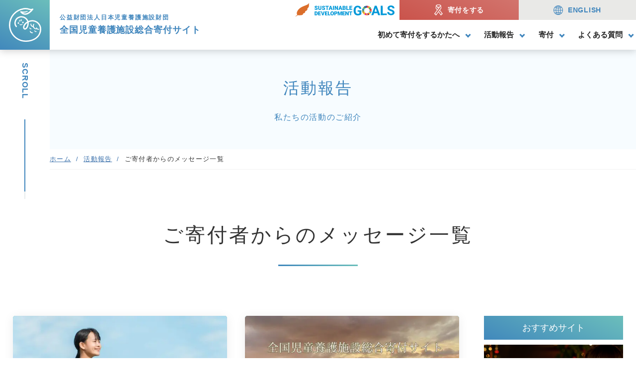

--- FILE ---
content_type: text/html; charset=UTF-8
request_url: https://leavehome.org/category/message/
body_size: 26550
content:
<!DOCTYPE html>
<html lang="ja">

<head><!-- Google Tag Manager -->
<script>(function(w,d,s,l,i){w[l]=w[l]||[];w[l].push({'gtm.start':
new Date().getTime(),event:'gtm.js'});var f=d.getElementsByTagName(s)[0],
j=d.createElement(s),dl=l!='dataLayer'?'&l='+l:'';j.async=true;j.src=
'https://www.googletagmanager.com/gtm.js?id='+i+dl;f.parentNode.insertBefore(j,f);
})(window,document,'script','dataLayer','GTM-KM3RC74');</script>
<!-- End Google Tag Manager -->    <meta charset="UTF-8">
    <meta name="format-detection" content="telephone=no,address=no,email=no">

    <!-- modernizr.js -->
    <script src="https://leavehome.org/wp-content/themes/leavehome_theme/cmn/js/modernizr.custom.js?v=202403130517"></script>
    <!-- stylesheet -->
    <meta name="viewport" content="width=device-width, initial-scale=1, user-scalable=no">
    <link rel="stylesheet" href="https://leavehome.org/wp-content/themes/leavehome_theme/cmn/css/style.css?v=202503310650">
    <link rel="stylesheet" href="https://leavehome.org/wp-content/themes/leavehome_theme/cmn/css/slick.css?v=202408301941">
        <!-- OGP -->
    <!-- javascript -->
    <link rel="alternate" hreflang="jp" href="https://leavehome.org/" />
    <link rel="alternate" hreflang="en" href="https://lp.leavehome.org/" />
    <!-- favicon -->
    <link rel="apple-touch-icon" sizes="180x180" href="https://leavehome.org/wp-content/themes/leavehome_theme/cmn/img/favicons/apple-touch-icon.png">
    <link rel="icon" type="image/png" sizes="32x32" href="https://leavehome.org/wp-content/themes/leavehome_theme/cmn/img/favicons/favicon-32x32.png">
    <link rel="icon" type="image/png" sizes="16x16" href="https://leavehome.org/wp-content/themes/leavehome_theme/cmn/img/favicons/favicon-16x16.png">
    <link rel="manifest" href="https://leavehome.org/wp-content/themes/leavehome_theme/cmn/img/favicons/site.webmanifest">
    <link rel="mask-icon" href="https://leavehome.org/wp-content/themes/leavehome_theme/cmn/img/favicons/safari-pinned-tab.svg" color="#5bbad5">
    <meta name="msapplication-TileColor" content="#da532c">
    <meta name="theme-color" content="#ffffff">
        <title>ご寄付者からのメッセージ | 現場職員の生の声を形にした全国児童養護施設総合寄付サイト｜公益財団法人 日本児童養護施設財団</title>

		<!-- All in One SEO 4.9.1.1 - aioseo.com -->
	<meta name="robots" content="max-image-preview:large" />
	<link rel="canonical" href="https://leavehome.org/category/message/" />
	<meta name="generator" content="All in One SEO (AIOSEO) 4.9.1.1" />
		<script type="application/ld+json" class="aioseo-schema">
			{"@context":"https:\/\/schema.org","@graph":[{"@type":"BreadcrumbList","@id":"https:\/\/leavehome.org\/category\/message\/#breadcrumblist","itemListElement":[{"@type":"ListItem","@id":"https:\/\/leavehome.org#listItem","position":1,"name":"Home","item":"https:\/\/leavehome.org","nextItem":{"@type":"ListItem","@id":"https:\/\/leavehome.org\/category\/message\/#listItem","name":"\u3054\u5bc4\u4ed8\u8005\u304b\u3089\u306e\u30e1\u30c3\u30bb\u30fc\u30b8"}},{"@type":"ListItem","@id":"https:\/\/leavehome.org\/category\/message\/#listItem","position":2,"name":"\u3054\u5bc4\u4ed8\u8005\u304b\u3089\u306e\u30e1\u30c3\u30bb\u30fc\u30b8","previousItem":{"@type":"ListItem","@id":"https:\/\/leavehome.org#listItem","name":"Home"}}]},{"@type":"CollectionPage","@id":"https:\/\/leavehome.org\/category\/message\/#collectionpage","url":"https:\/\/leavehome.org\/category\/message\/","name":"\u3054\u5bc4\u4ed8\u8005\u304b\u3089\u306e\u30e1\u30c3\u30bb\u30fc\u30b8 | \u73fe\u5834\u8077\u54e1\u306e\u751f\u306e\u58f0\u3092\u5f62\u306b\u3057\u305f\u5168\u56fd\u5150\u7ae5\u990a\u8b77\u65bd\u8a2d\u7dcf\u5408\u5bc4\u4ed8\u30b5\u30a4\u30c8\uff5c\u516c\u76ca\u8ca1\u56e3\u6cd5\u4eba \u65e5\u672c\u5150\u7ae5\u990a\u8b77\u65bd\u8a2d\u8ca1\u56e3","inLanguage":"ja","isPartOf":{"@id":"https:\/\/leavehome.org\/#website"},"breadcrumb":{"@id":"https:\/\/leavehome.org\/category\/message\/#breadcrumblist"}},{"@type":"Organization","@id":"https:\/\/leavehome.org\/#organization","name":"\u73fe\u5834\u8077\u54e1\u306e\u751f\u306e\u58f0\u3092\u5f62\u306b\u3057\u305f\u5168\u56fd\u5150\u7ae5\u990a\u8b77\u65bd\u8a2d\u7dcf\u5408\u5bc4\u4ed8\u30b5\u30a4\u30c8\uff5c\u516c\u76ca\u8ca1\u56e3\u6cd5\u4eba \u65e5\u672c\u5150\u7ae5\u990a\u8b77\u65bd\u8a2d\u8ca1\u56e3","description":"\u5922\u3092\u8ae6\u3081\u3066\u3044\u308b\u5b50\u3069\u3082\u305f\u3061\u304c\u3044\u307e\u3059\u3002\u4eca\u5fc5\u8981\u306a\u306e\u306f\u3042\u306a\u305f\u306e\u884c\u52d5\u529b\u3067\u3059\u3002\u5c11\u984d\u304b\u3089\u3067\u3082\u5bc4\u4ed8\u304c\u3067\u304d\u3001\u3042\u306a\u305f\u306e\u884c\u52d5\u304c\u5b50\u3069\u3082\u9054\u306e\u5922\u306b\u3064\u306a\u304c\u3063\u3066\u3044\u304d\u307e\u3059\u3002\u3053\u3053\u306a\u3089\u3042\u306a\u305f\u306e\u300c\u60f3\u3044\u300d\u304c\u300c\u5f62\u300d\u306b\u306a\u308a\u307e\u3059\u3002\uff5c\u516c\u76ca\u8ca1\u56e3\u6cd5\u4eba \u65e5\u672c\u5150\u7ae5\u990a\u8b77\u65bd\u8a2d\u8ca1\u56e3","url":"https:\/\/leavehome.org\/"},{"@type":"WebSite","@id":"https:\/\/leavehome.org\/#website","url":"https:\/\/leavehome.org\/","name":"\u73fe\u5834\u8077\u54e1\u306e\u751f\u306e\u58f0\u3092\u5f62\u306b\u3057\u305f\u5168\u56fd\u5150\u7ae5\u990a\u8b77\u65bd\u8a2d\u7dcf\u5408\u5bc4\u4ed8\u30b5\u30a4\u30c8\uff5c\u516c\u76ca\u8ca1\u56e3\u6cd5\u4eba \u65e5\u672c\u5150\u7ae5\u990a\u8b77\u65bd\u8a2d\u8ca1\u56e3","description":"\u5922\u3092\u8ae6\u3081\u3066\u3044\u308b\u5b50\u3069\u3082\u305f\u3061\u304c\u3044\u307e\u3059\u3002\u4eca\u5fc5\u8981\u306a\u306e\u306f\u3042\u306a\u305f\u306e\u884c\u52d5\u529b\u3067\u3059\u3002\u5c11\u984d\u304b\u3089\u3067\u3082\u5bc4\u4ed8\u304c\u3067\u304d\u3001\u3042\u306a\u305f\u306e\u884c\u52d5\u304c\u5b50\u3069\u3082\u9054\u306e\u5922\u306b\u3064\u306a\u304c\u3063\u3066\u3044\u304d\u307e\u3059\u3002\u3053\u3053\u306a\u3089\u3042\u306a\u305f\u306e\u300c\u60f3\u3044\u300d\u304c\u300c\u5f62\u300d\u306b\u306a\u308a\u307e\u3059\u3002\uff5c\u516c\u76ca\u8ca1\u56e3\u6cd5\u4eba \u65e5\u672c\u5150\u7ae5\u990a\u8b77\u65bd\u8a2d\u8ca1\u56e3","inLanguage":"ja","publisher":{"@id":"https:\/\/leavehome.org\/#organization"}}]}
		</script>
		<!-- All in One SEO -->

<link rel="alternate" type="application/rss+xml" title="現場職員の生の声を形にした全国児童養護施設総合寄付サイト｜公益財団法人 日本児童養護施設財団 &raquo; ご寄付者からのメッセージ カテゴリーのフィード" href="https://leavehome.org/category/message/feed/" />
<style id='wp-img-auto-sizes-contain-inline-css' type='text/css'>
img:is([sizes=auto i],[sizes^="auto," i]){contain-intrinsic-size:3000px 1500px}
/*# sourceURL=wp-img-auto-sizes-contain-inline-css */
</style>
<style id='wp-block-library-inline-css' type='text/css'>
:root{--wp-block-synced-color:#7a00df;--wp-block-synced-color--rgb:122,0,223;--wp-bound-block-color:var(--wp-block-synced-color);--wp-editor-canvas-background:#ddd;--wp-admin-theme-color:#007cba;--wp-admin-theme-color--rgb:0,124,186;--wp-admin-theme-color-darker-10:#006ba1;--wp-admin-theme-color-darker-10--rgb:0,107,160.5;--wp-admin-theme-color-darker-20:#005a87;--wp-admin-theme-color-darker-20--rgb:0,90,135;--wp-admin-border-width-focus:2px}@media (min-resolution:192dpi){:root{--wp-admin-border-width-focus:1.5px}}.wp-element-button{cursor:pointer}:root .has-very-light-gray-background-color{background-color:#eee}:root .has-very-dark-gray-background-color{background-color:#313131}:root .has-very-light-gray-color{color:#eee}:root .has-very-dark-gray-color{color:#313131}:root .has-vivid-green-cyan-to-vivid-cyan-blue-gradient-background{background:linear-gradient(135deg,#00d084,#0693e3)}:root .has-purple-crush-gradient-background{background:linear-gradient(135deg,#34e2e4,#4721fb 50%,#ab1dfe)}:root .has-hazy-dawn-gradient-background{background:linear-gradient(135deg,#faaca8,#dad0ec)}:root .has-subdued-olive-gradient-background{background:linear-gradient(135deg,#fafae1,#67a671)}:root .has-atomic-cream-gradient-background{background:linear-gradient(135deg,#fdd79a,#004a59)}:root .has-nightshade-gradient-background{background:linear-gradient(135deg,#330968,#31cdcf)}:root .has-midnight-gradient-background{background:linear-gradient(135deg,#020381,#2874fc)}:root{--wp--preset--font-size--normal:16px;--wp--preset--font-size--huge:42px}.has-regular-font-size{font-size:1em}.has-larger-font-size{font-size:2.625em}.has-normal-font-size{font-size:var(--wp--preset--font-size--normal)}.has-huge-font-size{font-size:var(--wp--preset--font-size--huge)}.has-text-align-center{text-align:center}.has-text-align-left{text-align:left}.has-text-align-right{text-align:right}.has-fit-text{white-space:nowrap!important}#end-resizable-editor-section{display:none}.aligncenter{clear:both}.items-justified-left{justify-content:flex-start}.items-justified-center{justify-content:center}.items-justified-right{justify-content:flex-end}.items-justified-space-between{justify-content:space-between}.screen-reader-text{border:0;clip-path:inset(50%);height:1px;margin:-1px;overflow:hidden;padding:0;position:absolute;width:1px;word-wrap:normal!important}.screen-reader-text:focus{background-color:#ddd;clip-path:none;color:#444;display:block;font-size:1em;height:auto;left:5px;line-height:normal;padding:15px 23px 14px;text-decoration:none;top:5px;width:auto;z-index:100000}html :where(.has-border-color){border-style:solid}html :where([style*=border-top-color]){border-top-style:solid}html :where([style*=border-right-color]){border-right-style:solid}html :where([style*=border-bottom-color]){border-bottom-style:solid}html :where([style*=border-left-color]){border-left-style:solid}html :where([style*=border-width]){border-style:solid}html :where([style*=border-top-width]){border-top-style:solid}html :where([style*=border-right-width]){border-right-style:solid}html :where([style*=border-bottom-width]){border-bottom-style:solid}html :where([style*=border-left-width]){border-left-style:solid}html :where(img[class*=wp-image-]){height:auto;max-width:100%}:where(figure){margin:0 0 1em}html :where(.is-position-sticky){--wp-admin--admin-bar--position-offset:var(--wp-admin--admin-bar--height,0px)}@media screen and (max-width:600px){html :where(.is-position-sticky){--wp-admin--admin-bar--position-offset:0px}}

/*# sourceURL=wp-block-library-inline-css */
</style><style id='global-styles-inline-css' type='text/css'>
:root{--wp--preset--aspect-ratio--square: 1;--wp--preset--aspect-ratio--4-3: 4/3;--wp--preset--aspect-ratio--3-4: 3/4;--wp--preset--aspect-ratio--3-2: 3/2;--wp--preset--aspect-ratio--2-3: 2/3;--wp--preset--aspect-ratio--16-9: 16/9;--wp--preset--aspect-ratio--9-16: 9/16;--wp--preset--color--black: #000000;--wp--preset--color--cyan-bluish-gray: #abb8c3;--wp--preset--color--white: #ffffff;--wp--preset--color--pale-pink: #f78da7;--wp--preset--color--vivid-red: #cf2e2e;--wp--preset--color--luminous-vivid-orange: #ff6900;--wp--preset--color--luminous-vivid-amber: #fcb900;--wp--preset--color--light-green-cyan: #7bdcb5;--wp--preset--color--vivid-green-cyan: #00d084;--wp--preset--color--pale-cyan-blue: #8ed1fc;--wp--preset--color--vivid-cyan-blue: #0693e3;--wp--preset--color--vivid-purple: #9b51e0;--wp--preset--gradient--vivid-cyan-blue-to-vivid-purple: linear-gradient(135deg,rgb(6,147,227) 0%,rgb(155,81,224) 100%);--wp--preset--gradient--light-green-cyan-to-vivid-green-cyan: linear-gradient(135deg,rgb(122,220,180) 0%,rgb(0,208,130) 100%);--wp--preset--gradient--luminous-vivid-amber-to-luminous-vivid-orange: linear-gradient(135deg,rgb(252,185,0) 0%,rgb(255,105,0) 100%);--wp--preset--gradient--luminous-vivid-orange-to-vivid-red: linear-gradient(135deg,rgb(255,105,0) 0%,rgb(207,46,46) 100%);--wp--preset--gradient--very-light-gray-to-cyan-bluish-gray: linear-gradient(135deg,rgb(238,238,238) 0%,rgb(169,184,195) 100%);--wp--preset--gradient--cool-to-warm-spectrum: linear-gradient(135deg,rgb(74,234,220) 0%,rgb(151,120,209) 20%,rgb(207,42,186) 40%,rgb(238,44,130) 60%,rgb(251,105,98) 80%,rgb(254,248,76) 100%);--wp--preset--gradient--blush-light-purple: linear-gradient(135deg,rgb(255,206,236) 0%,rgb(152,150,240) 100%);--wp--preset--gradient--blush-bordeaux: linear-gradient(135deg,rgb(254,205,165) 0%,rgb(254,45,45) 50%,rgb(107,0,62) 100%);--wp--preset--gradient--luminous-dusk: linear-gradient(135deg,rgb(255,203,112) 0%,rgb(199,81,192) 50%,rgb(65,88,208) 100%);--wp--preset--gradient--pale-ocean: linear-gradient(135deg,rgb(255,245,203) 0%,rgb(182,227,212) 50%,rgb(51,167,181) 100%);--wp--preset--gradient--electric-grass: linear-gradient(135deg,rgb(202,248,128) 0%,rgb(113,206,126) 100%);--wp--preset--gradient--midnight: linear-gradient(135deg,rgb(2,3,129) 0%,rgb(40,116,252) 100%);--wp--preset--font-size--small: 13px;--wp--preset--font-size--medium: 20px;--wp--preset--font-size--large: 36px;--wp--preset--font-size--x-large: 42px;--wp--preset--spacing--20: 0.44rem;--wp--preset--spacing--30: 0.67rem;--wp--preset--spacing--40: 1rem;--wp--preset--spacing--50: 1.5rem;--wp--preset--spacing--60: 2.25rem;--wp--preset--spacing--70: 3.38rem;--wp--preset--spacing--80: 5.06rem;--wp--preset--shadow--natural: 6px 6px 9px rgba(0, 0, 0, 0.2);--wp--preset--shadow--deep: 12px 12px 50px rgba(0, 0, 0, 0.4);--wp--preset--shadow--sharp: 6px 6px 0px rgba(0, 0, 0, 0.2);--wp--preset--shadow--outlined: 6px 6px 0px -3px rgb(255, 255, 255), 6px 6px rgb(0, 0, 0);--wp--preset--shadow--crisp: 6px 6px 0px rgb(0, 0, 0);}:where(.is-layout-flex){gap: 0.5em;}:where(.is-layout-grid){gap: 0.5em;}body .is-layout-flex{display: flex;}.is-layout-flex{flex-wrap: wrap;align-items: center;}.is-layout-flex > :is(*, div){margin: 0;}body .is-layout-grid{display: grid;}.is-layout-grid > :is(*, div){margin: 0;}:where(.wp-block-columns.is-layout-flex){gap: 2em;}:where(.wp-block-columns.is-layout-grid){gap: 2em;}:where(.wp-block-post-template.is-layout-flex){gap: 1.25em;}:where(.wp-block-post-template.is-layout-grid){gap: 1.25em;}.has-black-color{color: var(--wp--preset--color--black) !important;}.has-cyan-bluish-gray-color{color: var(--wp--preset--color--cyan-bluish-gray) !important;}.has-white-color{color: var(--wp--preset--color--white) !important;}.has-pale-pink-color{color: var(--wp--preset--color--pale-pink) !important;}.has-vivid-red-color{color: var(--wp--preset--color--vivid-red) !important;}.has-luminous-vivid-orange-color{color: var(--wp--preset--color--luminous-vivid-orange) !important;}.has-luminous-vivid-amber-color{color: var(--wp--preset--color--luminous-vivid-amber) !important;}.has-light-green-cyan-color{color: var(--wp--preset--color--light-green-cyan) !important;}.has-vivid-green-cyan-color{color: var(--wp--preset--color--vivid-green-cyan) !important;}.has-pale-cyan-blue-color{color: var(--wp--preset--color--pale-cyan-blue) !important;}.has-vivid-cyan-blue-color{color: var(--wp--preset--color--vivid-cyan-blue) !important;}.has-vivid-purple-color{color: var(--wp--preset--color--vivid-purple) !important;}.has-black-background-color{background-color: var(--wp--preset--color--black) !important;}.has-cyan-bluish-gray-background-color{background-color: var(--wp--preset--color--cyan-bluish-gray) !important;}.has-white-background-color{background-color: var(--wp--preset--color--white) !important;}.has-pale-pink-background-color{background-color: var(--wp--preset--color--pale-pink) !important;}.has-vivid-red-background-color{background-color: var(--wp--preset--color--vivid-red) !important;}.has-luminous-vivid-orange-background-color{background-color: var(--wp--preset--color--luminous-vivid-orange) !important;}.has-luminous-vivid-amber-background-color{background-color: var(--wp--preset--color--luminous-vivid-amber) !important;}.has-light-green-cyan-background-color{background-color: var(--wp--preset--color--light-green-cyan) !important;}.has-vivid-green-cyan-background-color{background-color: var(--wp--preset--color--vivid-green-cyan) !important;}.has-pale-cyan-blue-background-color{background-color: var(--wp--preset--color--pale-cyan-blue) !important;}.has-vivid-cyan-blue-background-color{background-color: var(--wp--preset--color--vivid-cyan-blue) !important;}.has-vivid-purple-background-color{background-color: var(--wp--preset--color--vivid-purple) !important;}.has-black-border-color{border-color: var(--wp--preset--color--black) !important;}.has-cyan-bluish-gray-border-color{border-color: var(--wp--preset--color--cyan-bluish-gray) !important;}.has-white-border-color{border-color: var(--wp--preset--color--white) !important;}.has-pale-pink-border-color{border-color: var(--wp--preset--color--pale-pink) !important;}.has-vivid-red-border-color{border-color: var(--wp--preset--color--vivid-red) !important;}.has-luminous-vivid-orange-border-color{border-color: var(--wp--preset--color--luminous-vivid-orange) !important;}.has-luminous-vivid-amber-border-color{border-color: var(--wp--preset--color--luminous-vivid-amber) !important;}.has-light-green-cyan-border-color{border-color: var(--wp--preset--color--light-green-cyan) !important;}.has-vivid-green-cyan-border-color{border-color: var(--wp--preset--color--vivid-green-cyan) !important;}.has-pale-cyan-blue-border-color{border-color: var(--wp--preset--color--pale-cyan-blue) !important;}.has-vivid-cyan-blue-border-color{border-color: var(--wp--preset--color--vivid-cyan-blue) !important;}.has-vivid-purple-border-color{border-color: var(--wp--preset--color--vivid-purple) !important;}.has-vivid-cyan-blue-to-vivid-purple-gradient-background{background: var(--wp--preset--gradient--vivid-cyan-blue-to-vivid-purple) !important;}.has-light-green-cyan-to-vivid-green-cyan-gradient-background{background: var(--wp--preset--gradient--light-green-cyan-to-vivid-green-cyan) !important;}.has-luminous-vivid-amber-to-luminous-vivid-orange-gradient-background{background: var(--wp--preset--gradient--luminous-vivid-amber-to-luminous-vivid-orange) !important;}.has-luminous-vivid-orange-to-vivid-red-gradient-background{background: var(--wp--preset--gradient--luminous-vivid-orange-to-vivid-red) !important;}.has-very-light-gray-to-cyan-bluish-gray-gradient-background{background: var(--wp--preset--gradient--very-light-gray-to-cyan-bluish-gray) !important;}.has-cool-to-warm-spectrum-gradient-background{background: var(--wp--preset--gradient--cool-to-warm-spectrum) !important;}.has-blush-light-purple-gradient-background{background: var(--wp--preset--gradient--blush-light-purple) !important;}.has-blush-bordeaux-gradient-background{background: var(--wp--preset--gradient--blush-bordeaux) !important;}.has-luminous-dusk-gradient-background{background: var(--wp--preset--gradient--luminous-dusk) !important;}.has-pale-ocean-gradient-background{background: var(--wp--preset--gradient--pale-ocean) !important;}.has-electric-grass-gradient-background{background: var(--wp--preset--gradient--electric-grass) !important;}.has-midnight-gradient-background{background: var(--wp--preset--gradient--midnight) !important;}.has-small-font-size{font-size: var(--wp--preset--font-size--small) !important;}.has-medium-font-size{font-size: var(--wp--preset--font-size--medium) !important;}.has-large-font-size{font-size: var(--wp--preset--font-size--large) !important;}.has-x-large-font-size{font-size: var(--wp--preset--font-size--x-large) !important;}
/*# sourceURL=global-styles-inline-css */
</style>

<style id='classic-theme-styles-inline-css' type='text/css'>
/*! This file is auto-generated */
.wp-block-button__link{color:#fff;background-color:#32373c;border-radius:9999px;box-shadow:none;text-decoration:none;padding:calc(.667em + 2px) calc(1.333em + 2px);font-size:1.125em}.wp-block-file__button{background:#32373c;color:#fff;text-decoration:none}
/*# sourceURL=/wp-includes/css/classic-themes.min.css */
</style>
      <meta name="onesignal" content="wordpress-plugin"/>
            <script>

      window.OneSignalDeferred = window.OneSignalDeferred || [];

      OneSignalDeferred.push(function(OneSignal) {
        var oneSignal_options = {};
        window._oneSignalInitOptions = oneSignal_options;

        oneSignal_options['serviceWorkerParam'] = { scope: '/wp-content/plugins/onesignal-free-web-push-notifications/sdk_files/push/onesignal/' };
oneSignal_options['serviceWorkerPath'] = 'OneSignalSDKWorker.js';

        OneSignal.Notifications.setDefaultUrl("https://leavehome.org");

        oneSignal_options['wordpress'] = true;
oneSignal_options['appId'] = 'e1539c1b-8b43-4698-9415-d4e252e715fe';
oneSignal_options['allowLocalhostAsSecureOrigin'] = true;
oneSignal_options['welcomeNotification'] = { };
oneSignal_options['welcomeNotification']['title'] = "全国児童養護施設総合寄付サイト";
oneSignal_options['welcomeNotification']['message'] = "ご登録ありがとうございました！";
oneSignal_options['welcomeNotification']['url'] = "https://leavehome.org/";
oneSignal_options['path'] = "https://leavehome.org/wp-content/plugins/onesignal-free-web-push-notifications/sdk_files/";
oneSignal_options['safari_web_id'] = "web.leavehome.org";
oneSignal_options['persistNotification'] = false;
oneSignal_options['promptOptions'] = { };
oneSignal_options['promptOptions']['actionMessage'] = "活動記録など更新情報をお届けします。いつでも登録解除できます。";
oneSignal_options['promptOptions']['exampleNotificationTitleDesktop'] = "これは通知の例です";
oneSignal_options['promptOptions']['exampleNotificationMessageDesktop'] = "通知はデスクトップに表示されます";
oneSignal_options['promptOptions']['exampleNotificationTitleMobile'] = "通知の例です";
oneSignal_options['promptOptions']['exampleNotificationMessageMobile'] = "通知は端末上に表示されます";
oneSignal_options['promptOptions']['exampleNotificationCaption'] = "(いつでも登録解除できます)";
oneSignal_options['promptOptions']['acceptButtonText'] = "受け取る";
oneSignal_options['promptOptions']['cancelButtonText'] = "今はしない";
oneSignal_options['promptOptions']['siteName'] = "https://leavehome.org/";
oneSignal_options['promptOptions']['autoAcceptTitle'] = "クリック許可";
              OneSignal.init(window._oneSignalInitOptions);
              OneSignal.Slidedown.promptPush()      });

      function documentInitOneSignal() {
        var oneSignal_elements = document.getElementsByClassName("OneSignal-prompt");

        var oneSignalLinkClickHandler = function(event) { OneSignal.Notifications.requestPermission(); event.preventDefault(); };        for(var i = 0; i < oneSignal_elements.length; i++)
          oneSignal_elements[i].addEventListener('click', oneSignalLinkClickHandler, false);
      }

      if (document.readyState === 'complete') {
           documentInitOneSignal();
      }
      else {
           window.addEventListener("load", function(event){
               documentInitOneSignal();
          });
      }
    </script>
<link rel="icon" href="https://leavehome.org/wp-content/uploads/2021/06/cropped-android-chrome-384x384-1-32x32.png" sizes="32x32" />
<link rel="icon" href="https://leavehome.org/wp-content/uploads/2021/06/cropped-android-chrome-384x384-1-192x192.png" sizes="192x192" />
<link rel="apple-touch-icon" href="https://leavehome.org/wp-content/uploads/2021/06/cropped-android-chrome-384x384-1-180x180.png" />
<meta name="msapplication-TileImage" content="https://leavehome.org/wp-content/uploads/2021/06/cropped-android-chrome-384x384-1-270x270.png" />
</head>

<body>
    <!-- Google Tag Manager (noscript) -->
<noscript><iframe src="https://www.googletagmanager.com/ns.html?id=GTM-KM3RC74"
height="0" width="0" style="display:none;visibility:hidden"></iframe></noscript>
<!-- End Google Tag Manager (noscript) -->    <div class="largeContainer headerSubpage">

        <div class="header">
            <div class="header_logo">
                <a href="https://leavehome.org/">
                    <div class="header_logo-01">公益財団法人<br>日本児童養護施設財団</div>
                    <div class="header_logo-02"><svg xmlns="http://www.w3.org/2000/svg" viewBox="0 0 64.09 67.53"><defs><style>.cls-1{fill:#fff;}</style></defs><g id="レイヤー_2" data-name="レイヤー 2"><g id="レイヤー_1-2" data-name="レイヤー 1"><path id="パス_874" data-name="パス 874" class="cls-1" d="M33.26,67.53C14.92,67.53,0,52.38,0,33.77A34,34,0,0,1,28.47.44a22.28,22.28,0,0,1,11.7.79c3.47,1.2,5.25.67,6.41.07a1.29,1.29,0,0,1,1.6,1.94c-3,3.84-9,10.29-15.87,10.38-3.53,0-6.8-1.64-9.6-5a1.28,1.28,0,0,1-.09-1.52A1.25,1.25,0,0,1,24,6.53a20.68,20.68,0,0,0,12.14-.35.79.79,0,0,1,1,.34.78.78,0,0,1-.34,1,18,18,0,0,1-9.35,2,8.32,8.32,0,0,0,4.73,1.47c4.35-.07,8.58-3.55,11.4-6.52a14.43,14.43,0,0,1-4.35-.86A19.78,19.78,0,0,0,28.89,3,31.46,31.46,0,0,0,2.58,33.77C2.58,51,16.35,65,33.26,65s28.25-9.2,28.25-22.89A15.27,15.27,0,0,0,46.26,26.81a17.2,17.2,0,0,0-7.11,1.7,14.06,14.06,0,0,1,.12,1.83c0,5-2.07,10.91-6,12.6a3.63,3.63,0,0,1-3.15-.15,3.68,3.68,0,0,1-1.9-2.6c-.53-2.89.42-5.89,2.76-8.69a19.82,19.82,0,0,1,5.24-4.36,11.56,11.56,0,0,0-4-5.64,11.94,11.94,0,0,0-10.31-2.23,11.6,11.6,0,0,0-8.38,9.13,8.77,8.77,0,0,0,2,7.73,1.29,1.29,0,0,1-1.89,1.75,11.31,11.31,0,0,1-2.6-10A14.06,14.06,0,0,1,21.28,16.76a14.51,14.51,0,0,1,12.53,2.71A14.22,14.22,0,0,1,38.53,26a19.61,19.61,0,0,1,7.73-1.72A17.85,17.85,0,0,1,64.09,42.06c0,15-12.67,25.47-30.82,25.47m3.41-37.65a16.7,16.7,0,0,0-3.74,3.28c-1.27,1.52-2.69,3.9-2.2,6.56a1.12,1.12,0,0,0,.58.79,1.06,1.06,0,0,0,.92.06c2.79-1.2,4.46-6.14,4.46-10.23,0-.15,0-.31,0-.46"/><path id="パス_875" data-name="パス 875" class="cls-1" d="M18.83,31.72a1.7,1.7,0,0,1-.77-.2,1.43,1.43,0,0,1-.71-1.9,1,1,0,0,1,.08-.14,1.56,1.56,0,0,1,1.39-.85,1.44,1.44,0,0,1,1.42,1.08,1.54,1.54,0,0,1-.08,1.21,1.48,1.48,0,0,1-1.33.79"/><path id="パス_876" data-name="パス 876" class="cls-1" d="M27.78,30.44a1.59,1.59,0,0,1-.74-.18,1.56,1.56,0,0,1-.66-2.1,1.63,1.63,0,0,1,1.44-.8,1.3,1.3,0,0,1,.64.14,1.68,1.68,0,0,1,.69,2.12,1.55,1.55,0,0,1-1.37.82"/><path id="パス_877" data-name="パス 877" class="cls-1" d="M23.76,34.49A3.92,3.92,0,0,1,22,34a2.27,2.27,0,0,1-.66-.45.63.63,0,0,1-.16-.8.53.53,0,0,1,.49-.27,1,1,0,0,1,.24,0,5.17,5.17,0,0,1,.51.18,3.8,3.8,0,0,0,1.45.34,2.26,2.26,0,0,0,1.41-.49,2.05,2.05,0,0,0,.34-.32l.19-.18a.76.76,0,0,1,.53-.25.64.64,0,0,1,.33.1c.25.18.27.46.07.82a3.32,3.32,0,0,1-2.94,1.76"/><path id="パス_878" data-name="パス 878" class="cls-1" d="M19.94,27.19a.53.53,0,0,1-.55-.38.56.56,0,0,1,.23-.67,1,1,0,0,1,.29-.21,2.43,2.43,0,0,0,1.62-2.09.61.61,0,0,1,.63-.6.63.63,0,0,1,.59.67v0a2.69,2.69,0,0,1-.3,1.58,2.93,2.93,0,0,1-2.39,1.65Z"/><path id="パス_879" data-name="パス 879" class="cls-1" d="M23.63,26.9a.48.48,0,0,1-.41-.19.59.59,0,0,1,0-.71,1.9,1.9,0,0,1,.22-.33,2.37,2.37,0,0,0,.53-2.12,4,4,0,0,1-.08-.48l0-.17a.52.52,0,0,1,.28-.55.55.55,0,0,1,.25-.07.63.63,0,0,1,.32.1l.14.12a2.62,2.62,0,0,1,.54,2.25,2.68,2.68,0,0,1-1.22,2l-.2.09a1.13,1.13,0,0,1-.31.06"/><path id="パス_880" data-name="パス 880" class="cls-1" d="M46,50.44a3.63,3.63,0,0,1-1.38-.25,3.91,3.91,0,0,1-3-2.79,2.08,2.08,0,0,1-.07-1,.66.66,0,0,1,.51-.62h.1a.65.65,0,0,1,.62.33,3.35,3.35,0,0,1,.21.36,4,4,0,0,0,3.47,2.29,6.46,6.46,0,0,1,.75.11.64.64,0,0,1,.5.56.65.65,0,0,1-.34.66,2,2,0,0,1-.74.27,5.17,5.17,0,0,1-.68,0"/><path id="パス_881" data-name="パス 881" class="cls-1" d="M43.48,42.5a1.85,1.85,0,0,1-.95-.22,3,3,0,0,1-1.9-2c-.17-.56-.06-1,.32-1.18a.55.55,0,0,1,.28-.07c.31,0,.45.3.56.51a2.48,2.48,0,0,0,2.08,1.53,1.51,1.51,0,0,1,.37.07c.27.07.7.18.71.62s-.53.62-.7.65a4.9,4.9,0,0,1-.77.08"/><path id="パス_882" data-name="パス 882" class="cls-1" d="M53.5,48a2.3,2.3,0,0,1-.9-.18A2.71,2.71,0,0,1,50.5,46a.8.8,0,0,1,.22-1.1.55.55,0,0,1,.29-.09.7.7,0,0,1,.51.34,2.39,2.39,0,0,1,.28.35,2.16,2.16,0,0,0,1.84,1,3.69,3.69,0,0,1,.58,0c.34,0,.73.1.77.56s-.37.61-.64.7a2.69,2.69,0,0,1-.84.14"/><path id="パス_883" data-name="パス 883" class="cls-1" d="M58.69,43.39a5.65,5.65,0,0,1-.59,0,4.27,4.27,0,0,1-2.21-.75.86.86,0,0,0-.53-.19,12.83,12.83,0,0,1-1.38.11,6.4,6.4,0,0,1-4.68-2,5.51,5.51,0,0,1-1.16-1.67A1.53,1.53,0,0,0,47,37.93a5.48,5.48,0,0,1-4-6c.08-.74.36-.89.57-.89a.81.81,0,0,1,.67.62c.27,2.19,1,3.57,2.44,4.48.26.18.4.28.53.28s.27-.21.26-.48A8.32,8.32,0,0,1,48,33,2.41,2.41,0,0,1,49,31.83a.82.82,0,0,1,.45-.16.46.46,0,0,1,.28.08.63.63,0,0,1,.27.76c-.08.29-.16.58-.25.87l-.14.49A5.15,5.15,0,0,0,54.1,41l.23,0s0-.09,0-.23a3.86,3.86,0,0,1-.43-1.4.66.66,0,0,1,.41-.75l.18,0A.71.71,0,0,1,55,39l.19.35c.12.21.23.42.37.62a4,4,0,0,0,3,1.88c.3,0,.6.1.9.16a.7.7,0,0,1,.57.57c0,.4-.3.54-.51.62a1.94,1.94,0,0,1-.79.14"/></g></g></svg></div>
                    <h1 class="header_logo-03">全国児童養護施設<br>総合寄付サイト</h1>
                </a>
            </div>
            <!-- /.mainLogo -->
            <div class="headerMain">

                <a href="https://leavehome.org/" class="headerSplogo">
                    <svg xmlns="http://www.w3.org/2000/svg" viewBox="0 0 64.09 67.53"><defs><style>.cls-1{fill:#fff;}</style></defs><g id="レイヤー_2" data-name="レイヤー 2"><g id="レイヤー_1-2" data-name="レイヤー 1"><path id="パス_874" data-name="パス 874" class="cls-1" d="M33.26,67.53C14.92,67.53,0,52.38,0,33.77A34,34,0,0,1,28.47.44a22.28,22.28,0,0,1,11.7.79c3.47,1.2,5.25.67,6.41.07a1.29,1.29,0,0,1,1.6,1.94c-3,3.84-9,10.29-15.87,10.38-3.53,0-6.8-1.64-9.6-5a1.28,1.28,0,0,1-.09-1.52A1.25,1.25,0,0,1,24,6.53a20.68,20.68,0,0,0,12.14-.35.79.79,0,0,1,1,.34.78.78,0,0,1-.34,1,18,18,0,0,1-9.35,2,8.32,8.32,0,0,0,4.73,1.47c4.35-.07,8.58-3.55,11.4-6.52a14.43,14.43,0,0,1-4.35-.86A19.78,19.78,0,0,0,28.89,3,31.46,31.46,0,0,0,2.58,33.77C2.58,51,16.35,65,33.26,65s28.25-9.2,28.25-22.89A15.27,15.27,0,0,0,46.26,26.81a17.2,17.2,0,0,0-7.11,1.7,14.06,14.06,0,0,1,.12,1.83c0,5-2.07,10.91-6,12.6a3.63,3.63,0,0,1-3.15-.15,3.68,3.68,0,0,1-1.9-2.6c-.53-2.89.42-5.89,2.76-8.69a19.82,19.82,0,0,1,5.24-4.36,11.56,11.56,0,0,0-4-5.64,11.94,11.94,0,0,0-10.31-2.23,11.6,11.6,0,0,0-8.38,9.13,8.77,8.77,0,0,0,2,7.73,1.29,1.29,0,0,1-1.89,1.75,11.31,11.31,0,0,1-2.6-10A14.06,14.06,0,0,1,21.28,16.76a14.51,14.51,0,0,1,12.53,2.71A14.22,14.22,0,0,1,38.53,26a19.61,19.61,0,0,1,7.73-1.72A17.85,17.85,0,0,1,64.09,42.06c0,15-12.67,25.47-30.82,25.47m3.41-37.65a16.7,16.7,0,0,0-3.74,3.28c-1.27,1.52-2.69,3.9-2.2,6.56a1.12,1.12,0,0,0,.58.79,1.06,1.06,0,0,0,.92.06c2.79-1.2,4.46-6.14,4.46-10.23,0-.15,0-.31,0-.46"/><path id="パス_875" data-name="パス 875" class="cls-1" d="M18.83,31.72a1.7,1.7,0,0,1-.77-.2,1.43,1.43,0,0,1-.71-1.9,1,1,0,0,1,.08-.14,1.56,1.56,0,0,1,1.39-.85,1.44,1.44,0,0,1,1.42,1.08,1.54,1.54,0,0,1-.08,1.21,1.48,1.48,0,0,1-1.33.79"/><path id="パス_876" data-name="パス 876" class="cls-1" d="M27.78,30.44a1.59,1.59,0,0,1-.74-.18,1.56,1.56,0,0,1-.66-2.1,1.63,1.63,0,0,1,1.44-.8,1.3,1.3,0,0,1,.64.14,1.68,1.68,0,0,1,.69,2.12,1.55,1.55,0,0,1-1.37.82"/><path id="パス_877" data-name="パス 877" class="cls-1" d="M23.76,34.49A3.92,3.92,0,0,1,22,34a2.27,2.27,0,0,1-.66-.45.63.63,0,0,1-.16-.8.53.53,0,0,1,.49-.27,1,1,0,0,1,.24,0,5.17,5.17,0,0,1,.51.18,3.8,3.8,0,0,0,1.45.34,2.26,2.26,0,0,0,1.41-.49,2.05,2.05,0,0,0,.34-.32l.19-.18a.76.76,0,0,1,.53-.25.64.64,0,0,1,.33.1c.25.18.27.46.07.82a3.32,3.32,0,0,1-2.94,1.76"/><path id="パス_878" data-name="パス 878" class="cls-1" d="M19.94,27.19a.53.53,0,0,1-.55-.38.56.56,0,0,1,.23-.67,1,1,0,0,1,.29-.21,2.43,2.43,0,0,0,1.62-2.09.61.61,0,0,1,.63-.6.63.63,0,0,1,.59.67v0a2.69,2.69,0,0,1-.3,1.58,2.93,2.93,0,0,1-2.39,1.65Z"/><path id="パス_879" data-name="パス 879" class="cls-1" d="M23.63,26.9a.48.48,0,0,1-.41-.19.59.59,0,0,1,0-.71,1.9,1.9,0,0,1,.22-.33,2.37,2.37,0,0,0,.53-2.12,4,4,0,0,1-.08-.48l0-.17a.52.52,0,0,1,.28-.55.55.55,0,0,1,.25-.07.63.63,0,0,1,.32.1l.14.12a2.62,2.62,0,0,1,.54,2.25,2.68,2.68,0,0,1-1.22,2l-.2.09a1.13,1.13,0,0,1-.31.06"/><path id="パス_880" data-name="パス 880" class="cls-1" d="M46,50.44a3.63,3.63,0,0,1-1.38-.25,3.91,3.91,0,0,1-3-2.79,2.08,2.08,0,0,1-.07-1,.66.66,0,0,1,.51-.62h.1a.65.65,0,0,1,.62.33,3.35,3.35,0,0,1,.21.36,4,4,0,0,0,3.47,2.29,6.46,6.46,0,0,1,.75.11.64.64,0,0,1,.5.56.65.65,0,0,1-.34.66,2,2,0,0,1-.74.27,5.17,5.17,0,0,1-.68,0"/><path id="パス_881" data-name="パス 881" class="cls-1" d="M43.48,42.5a1.85,1.85,0,0,1-.95-.22,3,3,0,0,1-1.9-2c-.17-.56-.06-1,.32-1.18a.55.55,0,0,1,.28-.07c.31,0,.45.3.56.51a2.48,2.48,0,0,0,2.08,1.53,1.51,1.51,0,0,1,.37.07c.27.07.7.18.71.62s-.53.62-.7.65a4.9,4.9,0,0,1-.77.08"/><path id="パス_882" data-name="パス 882" class="cls-1" d="M53.5,48a2.3,2.3,0,0,1-.9-.18A2.71,2.71,0,0,1,50.5,46a.8.8,0,0,1,.22-1.1.55.55,0,0,1,.29-.09.7.7,0,0,1,.51.34,2.39,2.39,0,0,1,.28.35,2.16,2.16,0,0,0,1.84,1,3.69,3.69,0,0,1,.58,0c.34,0,.73.1.77.56s-.37.61-.64.7a2.69,2.69,0,0,1-.84.14"/><path id="パス_883" data-name="パス 883" class="cls-1" d="M58.69,43.39a5.65,5.65,0,0,1-.59,0,4.27,4.27,0,0,1-2.21-.75.86.86,0,0,0-.53-.19,12.83,12.83,0,0,1-1.38.11,6.4,6.4,0,0,1-4.68-2,5.51,5.51,0,0,1-1.16-1.67A1.53,1.53,0,0,0,47,37.93a5.48,5.48,0,0,1-4-6c.08-.74.36-.89.57-.89a.81.81,0,0,1,.67.62c.27,2.19,1,3.57,2.44,4.48.26.18.4.28.53.28s.27-.21.26-.48A8.32,8.32,0,0,1,48,33,2.41,2.41,0,0,1,49,31.83a.82.82,0,0,1,.45-.16.46.46,0,0,1,.28.08.63.63,0,0,1,.27.76c-.08.29-.16.58-.25.87l-.14.49A5.15,5.15,0,0,0,54.1,41l.23,0s0-.09,0-.23a3.86,3.86,0,0,1-.43-1.4.66.66,0,0,1,.41-.75l.18,0A.71.71,0,0,1,55,39l.19.35c.12.21.23.42.37.62a4,4,0,0,0,3,1.88c.3,0,.6.1.9.16a.7.7,0,0,1,.57.57c0,.4-.3.54-.51.62a1.94,1.94,0,0,1-.79.14"/></g></g></svg>                    <div class="headerSplogo_text">全国児童養護施設<br>総合寄付サイト</div>
                </a>
                <div class="headerMain_wrap">


                    <div class="headerMainTop">
                        <div class="headerMainTop_icon01">
                            <a href="https://orangehane.or.jp/" target="_blank"><img src="https://leavehome.org/wp-content/themes/leavehome_theme/cmn/img/common/pic_head_icon_orenge.svg?v=202403130517" alt=""></a>
                        </div>
                        <div class="headerMainTop_icon02"><a href="https://leavehome.org/topics/5013/"><img src="https://leavehome.org/wp-content/themes/leavehome_theme/cmn/img/common/icon_sdgs.svg?v=202403130517" alt="SDGs"></a></div>
                        <div class="headerMainTop_icon03"><a href="https://leavehome.org/donations/"><svg xmlns="http://www.w3.org/2000/svg" viewBox="0 0 10.55 13.11"><g id="a"/><g id="b"><g id="c"><g><g><path d="M8.69,4.4c-.04-.47-.23-2.84-.45-3.28-.28-.56-1.53-.97-2.97-.97s-2.66,.4-2.96,.96h0c-.22,.46-.41,2.83-.45,3.3,0,.05,.01,.1,.04,.15l1.28,1.67c.07,.09,.21,.11,.3,.04,.09-.07,.11-.21,.04-.3l-1.23-1.6c.07-.83,.19-2.03,.3-2.66l2.02,2.64c.04,.05,.11,.08,.17,.08,.05,0,.09-.01,.13-.04,.09-.07,.11-.21,.04-.3l-.48-.63c.15-.05,.4-.1,.8-.1s.65,.05,.81,.09L.19,11.12c-.04,.06-.06,.14-.03,.21,.03,.07,.09,.12,.16,.13l1.15,.19,.39,1.16c.02,.07,.09,.13,.17,.14,.01,0,.02,0,.04,0,.07,0,.13-.03,.17-.08L8.65,4.55s.05-.09,.04-.15ZM2.15,12.3l-.3-.9c-.02-.07-.09-.13-.17-.14l-.93-.16L6.59,3.48h0l1.1-1.44c.07-.09,.05-.23-.04-.3-.09-.07-.23-.05-.3,.04l-1,1.3c-.19-.07-.53-.16-1.08-.16s-.9,.09-1.08,.17l-1.43-1.88c.29-.29,1.21-.64,2.51-.64,1.45,0,2.43,.43,2.58,.74,.14,.28,.32,1.98,.4,3.04L2.15,12.3Z"/><path d="M2.07,13.11h-.07c-.13-.03-.24-.12-.28-.25l-.36-1.07-1.07-.18c-.13-.02-.23-.11-.28-.23-.05-.11-.03-.25,.05-.35L5.82,3.54c-.16-.03-.34-.04-.54-.04-.23,0-.41,.02-.54,.04l.34,.44c.06,.08,.08,.17,.07,.27-.01,.1-.06,.18-.14,.24-.15,.12-.39,.08-.51-.07l-1.81-2.37c-.09,.62-.18,1.52-.24,2.25l1.2,1.55c.12,.16,.09,.39-.07,.51-.15,.12-.39,.09-.51-.07l-1.28-1.66c-.06-.07-.08-.16-.07-.25,.07-.86,.25-2.9,.46-3.34l.02-.03c.31-.59,1.58-1.02,3.08-1.02s2.79,.43,3.1,1.05c.23,.46,.41,2.67,.46,3.34,0,.09-.02,.18-.07,.25L2.36,12.97c-.07,.09-.17,.14-.29,.14ZM5.27,3.2c.33,0,.62,.03,.85,.1l.21,.06L.31,11.21s-.02,.04,0,.06c0,.02,.03,.04,.05,.04l1.24,.21,.41,1.24s.03,.04,.05,.04h.01s.04,0,.05-.02L8.53,4.46s.01-.03,.01-.05c-.11-1.39-.28-2.92-.43-3.23-.25-.51-1.47-.89-2.83-.89s-2.56,.38-2.83,.88c-.17,.33-.34,1.95-.44,3.24,0,.02,0,.03,.01,.05l1.28,1.66s.05,.05,.09,.01c.03-.02,.03-.06,.01-.09l-1.27-1.64v-.06c.07-.89,.2-2.07,.31-2.68l.06-.33,2.22,2.91c.04,.06,.07,.03,.09,.01,.02-.01,.02-.03,.02-.04,0,0,0-.03-.01-.05l-.61-.8,.21-.06c.22-.07,.51-.1,.85-.1ZM2.09,12.61l-.39-1.17s-.03-.04-.05-.04l-1.18-.2L7.58,1.95s.02-.07-.01-.09c-.04-.03-.07-.01-.09,.01l-1.07,1.39-.1-.04c-.18-.07-.5-.15-1.03-.15s-.85,.08-1.02,.15l-.11,.05L2.57,1.2l.09-.09c.32-.33,1.28-.68,2.61-.68,1.45,0,2.52,.42,2.72,.82,.2,.4,.41,3.07,.41,3.1v.06l-.03,.04L2.09,12.61Zm-1.08-1.62l.68,.11c.13,.02,.24,.11,.28,.24l.21,.63,5.9-7.68c-.06-.8-.16-1.67-.24-2.26-.01,.03-.03,.06-.05,.09L1.02,10.99ZM2.97,1.24l1.28,1.67c.21-.07,.53-.14,1.02-.14s.82,.07,1.03,.13l.93-1.22c.12-.15,.35-.19,.51-.07,.02,.02,.04,.03,.06,.05-.03-.15-.05-.25-.08-.3-.12-.23-1.04-.65-2.45-.65-1.18,0-1.98,.29-2.3,.51Z"/></g><g><path d="M10.35,11.12l-2.97-3.87c-.07-.09-.21-.11-.3-.04-.09,.07-.11,.21-.04,.3l2.75,3.59-.93,.16c-.08,.01-.14,.07-.17,.14l-.3,.9-2.42-3.13c-.07-.09-.21-.11-.3-.04-.09,.07-.11,.21-.04,.3l2.66,3.45c.04,.05,.1,.08,.17,.08,.01,0,.02,0,.04,0,.08-.01,.14-.07,.17-.14l.39-1.16,1.15-.19c.07-.01,.14-.06,.16-.13,.03-.07,.02-.15-.03-.21Z"/><path d="M8.48,13.11c-.11,0-.22-.05-.29-.14l-2.66-3.45c-.06-.08-.09-.17-.07-.27,.01-.1,.06-.18,.14-.24,.15-.12,.39-.09,.51,.07l2.25,2.91,.21-.63c.04-.13,.15-.22,.29-.24l.68-.11-2.6-3.39c-.06-.08-.09-.17-.07-.27,.01-.1,.06-.18,.14-.24,.16-.12,.39-.09,.51,.07l2.97,3.87c.08,.1,.1,.24,.05,.35-.05,.12-.15,.2-.28,.23l-1.06,.18-.36,1.07c-.04,.13-.15,.22-.28,.24h-.06Zm-2.66-3.87s-.03,0-.04,.01c-.02,.01-.02,.03-.02,.04,0,0,0,.03,.01,.05l2.66,3.45s.03,.02,.05,.02v0s.05-.02,.06-.04l.42-1.24,1.24-.21s.04-.02,.05-.04c0-.02,0-.05,0-.06l-2.97-3.87s-.05-.05-.09-.01c-.02,.01-.02,.03-.02,.04,0,0,0,.03,.01,.05l2.9,3.79-1.17,.2s-.04,.02-.05,.04l-.39,1.17-2.59-3.35s-.03-.02-.05-.02Z"/></g></g></g></g></svg>寄付をする</a></div>
                        <div class="headerMainTop_icon04"><a href="https://lp.leavehome.org/" target="_blank"><svg xmlns="http://www.w3.org/2000/svg" viewBox="0 0 11.67 11.67"><g id="a"/><g id="b"><g id="c"><path d="M5.83,0C2.62,0,0,2.62,0,5.83s2.62,5.83,5.83,5.83,5.83-2.62,5.83-5.83S9.05,0,5.83,0Zm-.34,2.86c-.52-.02-1.04-.1-1.53-.21,.08-.19,.16-.36,.26-.53,.38-.69,.84-1.18,1.27-1.36V2.86Zm0,.68v1.94H3.36c.03-.76,.16-1.51,.37-2.2,.57,.14,1.16,.23,1.76,.25Zm0,2.63v1.94c-.6,.02-1.2,.11-1.76,.25-.21-.68-.34-1.44-.37-2.2h2.14Zm0,2.63v2.11c-.43-.18-.89-.66-1.27-1.36-.09-.17-.18-.35-.26-.53,.49-.12,1.01-.19,1.53-.21Zm.68,0c.52,.02,1.03,.1,1.53,.21-.08,.19-.16,.36-.26,.53-.38,.69-.84,1.18-1.27,1.36v-2.11Zm0-.68v-1.94h2.13c-.03,.76-.16,1.51-.37,2.2-.57-.14-1.16-.23-1.76-.25Zm0-2.63v-1.94c.6-.02,1.19-.11,1.76-.25,.21,.68,.34,1.44,.37,2.2h-2.13Zm0-2.63V.76c.43,.18,.89,.66,1.27,1.36,.09,.17,.18,.35,.26,.53-.49,.12-1.01,.19-1.53,.21Zm1.87-1.07c-.17-.32-.36-.59-.55-.83,.68,.23,1.3,.61,1.82,1.09-.3,.16-.62,.3-.95,.41-.1-.23-.2-.45-.32-.67ZM3.62,1.79c-.12,.21-.22,.44-.32,.67-.34-.12-.66-.25-.95-.41,.52-.48,1.14-.85,1.82-1.09-.2,.24-.38,.52-.55,.83Zm-.55,1.31c-.23,.75-.37,1.56-.4,2.39H.7c.07-1.11,.5-2.13,1.17-2.94,.37,.21,.78,.4,1.21,.54Zm-.4,3.08c.03,.83,.17,1.65,.4,2.39-.43,.15-.84,.33-1.21,.54-.67-.81-1.1-1.82-1.17-2.94h1.98Zm.63,3.04c.1,.23,.2,.45,.32,.67,.17,.32,.36,.59,.55,.83-.68-.23-1.3-.61-1.82-1.09,.3-.16,.62-.3,.95-.41Zm4.74,.67c.12-.21,.22-.44,.32-.67,.34,.12,.66,.25,.95,.41-.52,.48-1.14,.85-1.82,1.09,.2-.24,.38-.52,.55-.83Zm.55-1.31c.23-.75,.37-1.56,.4-2.39h1.98c-.07,1.11-.5,2.13-1.17,2.94-.37-.21-.78-.4-1.21-.54Zm.4-3.08c-.03-.83-.17-1.65-.4-2.39,.43-.15,.84-.33,1.21-.54,.67,.81,1.1,1.82,1.17,2.94h-1.98Z"/></g></g></svg>ENGLISH</a></div>
                    </div>
                    <!-- /.headerMainTop -->


                    <div class="gnavMain">
                        <div class="gnavMain_item">
                            <div class="gnavMain_parent js-head-menu"><a href="https://leavehome.org/first/" data-item="0">初めて寄付をするかたへ</a></div>
                            <div class="gnavMenu">
                                <div class="gnavMenu_inner">
                                    <div class="gnavMenu_close js-close-btn"></div>

                                    <div class="gnavMenuSet">
                                        <div class="gnavMenuSet_title"><a href="https://leavehome.org/first/">初めて寄付をするかたへTOP</a></div>
                                        <div class="gnavMenuSet_list">
                                            <div class="gnavMenuSet_list-item"><a href="https://leavehome.org/first/real/">子どもたちの現在</a></div>
                                            <div class="gnavMenuSet_list-item"><a href="https://leavehome.org/first/use/">寄付の使いみち</a></div>
                                            <div class="gnavMenuSet_list-item"><a href="https://leavehome.org/first/necessary/">なぜ寄付サイトが必要なのか？</a></div>
                                            <div class="gnavMenuSet_list-item"><a href="https://leavehome.org/category/shisetuvoice/">寄付を受けた施設の声</a></div>
                                            <div class="gnavMenuSet_list-item"><a href="https://leavehome.org/organization/">運営組織</a></div>
                                        </div>
                                    </div>
                                    <!-- /.gnavMenuSet -->

                                </div>
                            </div>
                            <!-- /.gnavMenu -->

                        </div>
                        <div class="gnavMain_item">
                            <div class="gnavMain_parent js-head-menu"><a href="https://leavehome.org/news/">活動報告</a></div>

                            <div class="gnavMenu">
                                <div class="gnavMenu_inner">
                                    <div class="gnavMenu_close js-close-btn"></div>

                                    <div class="gnavMenuSet">
                                        <div class="gnavMenuSet_title"><a href="https://leavehome.org/news/">活動報告TOP</a></div>
                                        <ul class="gnavMenuSet_list">
                                            	<li class="cat-item cat-item-538"><a href="https://leavehome.org/category/category-538/">子どもたちのエピソード</a>
</li>
	<li class="cat-item cat-item-536"><a href="https://leavehome.org/category/category-536/">児童養護施設の現状</a>
</li>
	<li class="cat-item cat-item-535 current-cat"><a aria-current="page" href="https://leavehome.org/category/message/">ご寄付者からのメッセージ</a>
</li>
	<li class="cat-item cat-item-534"><a href="https://leavehome.org/category/category-534/">子どもたちの生の声</a>
</li>
	<li class="cat-item cat-item-532"><a href="https://leavehome.org/category/importantpost/">重要なお知らせ</a>
</li>
	<li class="cat-item cat-item-529"><a href="https://leavehome.org/category/category-529/">もっち〜フェス2024</a>
</li>
	<li class="cat-item cat-item-528"><a href="https://leavehome.org/category/category-528/">募金活動</a>
</li>
	<li class="cat-item cat-item-526"><a href="https://leavehome.org/category/voice/">子どもたちの声</a>
</li>
	<li class="cat-item cat-item-524"><a href="https://leavehome.org/category/volunteer-support/">ボランティアサポート</a>
</li>
	<li class="cat-item cat-item-523"><a href="https://leavehome.org/category/bequest-donation/">遺贈寄付</a>
</li>
	<li class="cat-item cat-item-522"><a href="https://leavehome.org/category/childgallery/">日本子ども未来展</a>
</li>
	<li class="cat-item cat-item-516"><a href="https://leavehome.org/category/aggregatereport/">集計報告</a>
</li>
	<li class="cat-item cat-item-515"><a href="https://leavehome.org/category/onairradio/">ON AIR もっち〜ラジオ</a>
</li>
	<li class="cat-item cat-item-513"><a href="https://leavehome.org/category/prmessage/">PR大使メッセージ</a>
</li>
	<li class="cat-item cat-item-3"><a href="https://leavehome.org/category/moviegallery/">施設訪問</a>
</li>
	<li class="cat-item cat-item-503"><a href="https://leavehome.org/category/csrinfo/">企業との取り組み（CSR）</a>
</li>
	<li class="cat-item cat-item-502"><a href="https://leavehome.org/category/childcarefacility/">児童養護施設</a>
</li>
	<li class="cat-item cat-item-504"><a href="https://leavehome.org/category/kifuinfo/">寄付・募金</a>
</li>
	<li class="cat-item cat-item-1"><a href="https://leavehome.org/category/topics/">新着ニュース</a>
</li>
	<li class="cat-item cat-item-2"><a href="https://leavehome.org/category/report/">活動報告</a>
</li>
	<li class="cat-item cat-item-514"><a href="https://leavehome.org/category/catvoice/">現場職員の声</a>
</li>
	<li class="cat-item cat-item-521"><a href="https://leavehome.org/category/shisetuvoice/">寄付を受けた施設の声</a>
</li>
                                        </ul>
                                    </div>
                                    <!-- /.gnavMenuSet -->
                                </div>
                            </div>
                            <!-- /.gnavMenu -->



                        </div>
                        <div class="gnavMain_item">
                            <div class="gnavMain_parent js-head-menu"><a href="https://leavehome.org/donations/" data-item="1">寄付</a></div>

                            <div class="gnavMenu">
                                <div class="gnavMenu_inner">
                                    <div class="gnavMenu_close js-close-btn"></div>

                                    <div class="gnavMenuSet">
                                        <div class="gnavMenuSet_title">寄付について</div>
                                        <div class="gnavMenuSet_list">
                                            <div class="gnavMenuSet_list-item"><a href="https://leavehome.org/donations/">施設を指定せず寄付をする</a></div>

                                            <div class="gnavMenuSet_list-item"><a href="https://leavehome.org/selectfacility/">施設を選んで寄付をする</a></div>

                                            <div class="gnavMenuSet_list-item"><a href="https://leavehome.org/first/csr/">企業・団体の方へ</a></div>
                                            <div class="gnavMenuSet_list-item"><a href="https://leavehome.org/sponsor/">企業・団体スポンサーについて</a></div>
                                            <div class="gnavMenuSet_list-item"><a href="https://leavehome.org/individualsponsor/">個人のご寄付者様へのリターンについて</a></div>
                                            <div class="gnavMenuSet_list-item"><a href="https://leavehome.org/csrgallery/">CSR導入事例</a></div>
                                            <div class="gnavMenuSet_list-item"><a href="https://leavehome.org/first/bequest/">遺贈について</a></div>
                                            <div class="gnavMenuSet_list-item"><a href="https://japan-child-foundation.org/donationabout/" target="_blank" rel="noopener">税制上の優遇措置について</a></div>
                                        </div>
                                    </div>
                                    <!-- /.gnavMenuSet -->
                                </div>
                            </div>
                            <!-- /.gnavMenu -->

                        </div>
                        <div class="gnavMain_item">
                            <div class="gnavMain_parent js-head-menu"><a href="https://leavehome.org/faq/">よくある質問</a></div>
                            <div class="gnavMenu">
                                <div class="gnavMenu_inner">
                                    <div class="gnavMenu_close js-close-btn"></div>
                                                                        <div class="gnavMenuSet">
                                        <div class="gnavMenuSet_title"><a href="https://leavehome.org/faq/">よくある質問TOP</a></div>
                                        <div class="gnavMenuSet_list">
                                                                                            <div class="gnavMenuSet_list-item"><a href="https://leavehome.org/faqcat/cat06/">オフィシャルキャラクターについて</a></div>
                                                                                            <div class="gnavMenuSet_list-item"><a href="https://leavehome.org/faqcat/cat07/">企業スポンサー様へ</a></div>
                                                                                            <div class="gnavMenuSet_list-item"><a href="https://leavehome.org/faqcat/cat09/">個人スポンサーについて</a></div>
                                                                                            <div class="gnavMenuSet_list-item"><a href="https://leavehome.org/faqcat/cat04/">寄付について</a></div>
                                                                                            <div class="gnavMenuSet_list-item"><a href="https://leavehome.org/faqcat/cat03/">寄付の種類について</a></div>
                                                                                            <div class="gnavMenuSet_list-item"><a href="https://leavehome.org/faqcat/cat05/">寄付サイト運営について</a></div>
                                                                                            <div class="gnavMenuSet_list-item"><a href="https://leavehome.org/faqcat/cat01/">寄付控除・領収について</a></div>
                                                                                            <div class="gnavMenuSet_list-item"><a href="https://leavehome.org/faqcat/cat02/">物品の寄付について</a></div>
                                                                                            <div class="gnavMenuSet_list-item"><a href="https://leavehome.org/faqcat/cat08/">遺贈・遺言について</a></div>
                                                                                            <div class="gnavMenuSet_list-item"><a href="https://leavehome.org/faqcat/%e3%81%9d%e3%81%ae%e4%bb%96/">その他</a></div>
                                                                                    </div>
                                    </div>
                                    <!-- /.gnavMenuSet -->
                                </div>
                            </div>
                            <!-- /.gnavMenu -->
                        </div>
                    </div>
                    <!-- /.gnavMain -->
                </div>
            </div>
            <!-- /.headerMain -->


            <div class="menuBtn" id="js-sp-menu">
                <span></span>
                <span></span>
                <span></span>
                <div class="menuBtn_text">MENU</div>
            </div>


        </div>
        <!-- /.header -->
        <main>


<div class="pageTitleContainer">
    <div class="pageTitleContainer_scroll">
        <div><span>SCROLL</span></div>
    </div>
    <div class="pageTitleContainer_inner">
        <div class="pageTitleContainer_inner-color">
            <div class="pageTitleContainer_inner-wrap">
                <div class="pageTitleContainerMain">
                    <h2 class="pageTitleContainerMain_title">活動報告</h2>
                    <p class="pageTitleContainerMain_text">私たちの活動のご紹介</p>
                </div>
                <!-- /.pageTitleContainerMain -->
            </div>
        </div>
        <div class="pnkz">
            <ul>
                <li><a href="https://leavehome.org/">ホーム</a></li>
                <li><a href="https://leavehome.org/news/">活動報告</a></li>
                <li>ご寄付者からのメッセージ一覧</li>
            </ul>
        </div>
    </div>
</div>
<!-- /.pageTitleContainer -->



<div class="blogContainer">
    <div class="blogContainer_wrap">

        <h3 class="commonSectionTitle js-move-box animate__animated">ご寄付者からのメッセージ<span class="spBr"></span>一覧</h3>

        <div class="blogContainer_inner">
            <div class="blogContainer_left">

                <div class="activetyPostMain">

                                                            <a href="https://leavehome.org/topics/17900/" class="activetyPostMain_item">
                                                <div class="activetyPostMain_pic">
                            <div class="activetyPostMain_pic-inner" style="background-image: url(https://leavehome.org/wp-content/uploads/2024/06/8cf05f4bc90cfd2021101b98a1f03250.jpg)"></div>
                        </div>
                                                <div class="activetyPostMain_item-inner">
                            <dl class="activetyPostMain_data">
                                <dt><span>ご寄付者からのメッセージ</span></dt>
                                <dd>2024.07.01</dd>
                            </dl>
                            <div class="activetyPostMain_title">ご寄付者さまの思いと子どもたちへのメッセージ...</div>
                        </div>
                    </a>

                                        <a href="https://leavehome.org/topics/17802/" class="activetyPostMain_item">
                                                <div class="activetyPostMain_pic">
                            <div class="activetyPostMain_pic-inner" style="background-image: url(https://leavehome.org/wp-content/uploads/2024/06/15c2efd4a0f3bdad836b6858b3d2044a.jpg)"></div>
                        </div>
                                                <div class="activetyPostMain_item-inner">
                            <dl class="activetyPostMain_data">
                                <dt><span>ご寄付者からのメッセージ</span></dt>
                                <dd>2024.06.24</dd>
                            </dl>
                            <div class="activetyPostMain_title">ご寄付者さまの思いと子どもたちへのメッセージ...</div>
                        </div>
                    </a>

                                        <a href="https://leavehome.org/topics/17704/" class="activetyPostMain_item">
                                                <div class="activetyPostMain_pic">
                            <div class="activetyPostMain_pic-inner" style="background-image: url(https://leavehome.org/wp-content/uploads/2024/06/620488f1058b003c8a14084ff4185642.jpg)"></div>
                        </div>
                                                <div class="activetyPostMain_item-inner">
                            <dl class="activetyPostMain_data">
                                <dt><span>ご寄付者からのメッセージ</span></dt>
                                <dd>2024.06.17</dd>
                            </dl>
                            <div class="activetyPostMain_title">ご寄付者さまの思いと子どもたちへのメッセージ...</div>
                        </div>
                    </a>

                                        <a href="https://leavehome.org/topics/17562/" class="activetyPostMain_item">
                                                <div class="activetyPostMain_pic">
                            <div class="activetyPostMain_pic-inner" style="background-image: url(https://leavehome.org/wp-content/uploads/2024/06/ceb4beb1562d1f33f0efd3817114fcf0-1000x563.png)"></div>
                        </div>
                                                <div class="activetyPostMain_item-inner">
                            <dl class="activetyPostMain_data">
                                <dt><span>ご寄付者からのメッセージ</span></dt>
                                <dd>2024.06.10</dd>
                            </dl>
                            <div class="activetyPostMain_title">ご寄付者さまの思いと子どもたちへのメッセージ...</div>
                        </div>
                    </a>

                                        <a href="https://leavehome.org/topics/17442/" class="activetyPostMain_item">
                                                <div class="activetyPostMain_pic">
                            <div class="activetyPostMain_pic-inner" style="background-image: url(https://leavehome.org/wp-content/uploads/2024/05/8565403668c625ba17a4a05ade0abee0-1000x563.jpg)"></div>
                        </div>
                                                <div class="activetyPostMain_item-inner">
                            <dl class="activetyPostMain_data">
                                <dt><span>ご寄付者からのメッセージ</span></dt>
                                <dd>2024.06.03</dd>
                            </dl>
                            <div class="activetyPostMain_title">ご寄付者さまの思いと子どもたちへのメッセージ...</div>
                        </div>
                    </a>

                                        <a href="https://leavehome.org/topics/17349/" class="activetyPostMain_item">
                                                <div class="activetyPostMain_pic">
                            <div class="activetyPostMain_pic-inner" style="background-image: url(https://leavehome.org/wp-content/uploads/2024/05/59780778ceee8930f6adda992b591355-1000x525.jpg)"></div>
                        </div>
                                                <div class="activetyPostMain_item-inner">
                            <dl class="activetyPostMain_data">
                                <dt><span>ご寄付者からのメッセージ</span></dt>
                                <dd>2024.05.27</dd>
                            </dl>
                            <div class="activetyPostMain_title">ご寄付者さまの思いと子どもたちへのメッセージ...</div>
                        </div>
                    </a>

                                        <a href="https://leavehome.org/topics/17199/" class="activetyPostMain_item">
                                                <div class="activetyPostMain_pic">
                            <div class="activetyPostMain_pic-inner" style="background-image: url(https://leavehome.org/wp-content/uploads/2024/05/3283162_l-1000x750.jpg)"></div>
                        </div>
                                                <div class="activetyPostMain_item-inner">
                            <dl class="activetyPostMain_data">
                                <dt><span>ご寄付者からのメッセージ</span></dt>
                                <dd>2024.05.17</dd>
                            </dl>
                            <div class="activetyPostMain_title">ご寄付者さまの思いと子どもたちへのメッセージ...</div>
                        </div>
                    </a>

                                        <a href="https://leavehome.org/topics/16766/" class="activetyPostMain_item">
                                                <div class="activetyPostMain_pic">
                            <div class="activetyPostMain_pic-inner" style="background-image: url(https://leavehome.org/wp-content/uploads/2024/04/850c7612116999490846136e772ab7fd.jpg)"></div>
                        </div>
                                                <div class="activetyPostMain_item-inner">
                            <dl class="activetyPostMain_data">
                                <dt><span>ご寄付者からのメッセージ</span></dt>
                                <dd>2024.05.06</dd>
                            </dl>
                            <div class="activetyPostMain_title">ご寄付者さまの思いと子どもたちへのメッセージ...</div>
                        </div>
                    </a>

                    

                                    </div>
                <!-- /.blogItemMain -->

                <div class="commonPager"></div>            </div>
            <div class="blogContainer_right">
                <aside class="blogSide">

    <div class="blogSide_title">おすすめサイト</div>
    <div class="blogSodePic">
        <div class="blogSodePic_item"><a href="https://ashinagasanta.org/" target="_blank"><img src="https://leavehome.org/wp-content/themes/leavehome_theme/cmn/img/common/pic_side_01.png?v=202403130517" alt="あしながサンタ"></a></div>
        <div class="blogSodePic_item"><a href="https://onlinegallery.japan-child-foundation.org/" target="_blank" rel="noopener"><img src="https://leavehome.org/wp-content/themes/leavehome_theme/cmn/img/common/pic_btm_pro_04.jpg?v=202403130517" alt=""></a></div>
    </div>
    <!-- /.blogSodePic -->

    <div class="blogSide_title">おすすめ記事</div>

    <div class="blogSideList">

        

        <a href="https://leavehome.org/topics/17628/" class="blogSideListItem ">
            <div class="blogSideListItem_left">
                                <div class="blogSideListItem_pic" style="background-image: url(https://leavehome.org/wp-content/uploads/2024/06/6bd5563e16732b30a3da494315112cfd-500x270.jpg);"></div>
                            </div>

            <div class="blogSideListItem_data">
                <div class="blogSideListItem_title">
                    いま、子どもたちに必要な支援とは                </div>
                <div class="blogSideListItem_category">新着ニュース</div>
            </div>
        </a>

        

        <a href="https://leavehome.org/topics/5970/" class="blogSideListItem ">
            <div class="blogSideListItem_left">
                                <div class="blogSideListItem_pic" style="background-image: url(https://leavehome.org/wp-content/uploads/2020/04/947406c8761d55ba0da0a9c4159bc4ac-500x333.png);"></div>
                            </div>

            <div class="blogSideListItem_data">
                <div class="blogSideListItem_title">
                    施設卒園者(ユース)の体験談生の声Vol.3                </div>
                <div class="blogSideListItem_category">新着ニュース</div>
            </div>
        </a>

        

        <a href="https://leavehome.org/topics/2402/" class="blogSideListItem ">
            <div class="blogSideListItem_left">
                                <div class="blogSideListItem_pic" style="background-image: url(https://leavehome.org/wp-content/uploads/2018/02/pic_blog-500x333.jpg);"></div>
                            </div>

            <div class="blogSideListItem_data">
                <div class="blogSideListItem_title">
                    子ども達への本当の支援とは？                </div>
                <div class="blogSideListItem_category">新着ニュース</div>
            </div>
        </a>

        

        <a href="https://leavehome.org/topics/6360/" class="blogSideListItem ">
            <div class="blogSideListItem_left">
                                <div class="blogSideListItem_pic" style="background-image: url(https://leavehome.org/wp-content/uploads/2020/09/IMG_1476-e1599027742816-500x282.jpg);"></div>
                            </div>

            <div class="blogSideListItem_data">
                <div class="blogSideListItem_title">
                    PR大使の撮影                </div>
                <div class="blogSideListItem_category">新着ニュース</div>
            </div>
        </a>

        

        <a href="https://leavehome.org/topics/6183/" class="blogSideListItem ">
            <div class="blogSideListItem_left">
                                <div class="blogSideListItem_pic" style="background-image: url(https://leavehome.org/wp-content/uploads/2019/12/b6595ab048984430a147e35d8e494b79-500x334.png);"></div>
                            </div>

            <div class="blogSideListItem_data">
                <div class="blogSideListItem_title">
                    子どもたちへの支援がSDGsに繋がります！                </div>
                <div class="blogSideListItem_category">新着ニュース</div>
            </div>
        </a>

        

        <a href="https://leavehome.org/category-538/19115/" class="blogSideListItem ">
            <div class="blogSideListItem_left">
                                <div class="blogSideListItem_pic" style="background-image: url(https://leavehome.org/wp-content/uploads/2024/09/bc63842a12d8cc0a52bc167a8d5cbba0-2-500x262.jpg);"></div>
                            </div>

            <div class="blogSideListItem_data">
                <div class="blogSideListItem_title">
                    施設を卒園した子どもたちが抱える金銭面の問題                </div>
                <div class="blogSideListItem_category">子どもたちのエピソード</div>
            </div>
        </a>

        

        <a href="https://leavehome.org/topics/18644/" class="blogSideListItem ">
            <div class="blogSideListItem_left">
                                <div class="blogSideListItem_pic" style="background-image: url(https://leavehome.org/wp-content/uploads/2024/08/a9273a771591070190b14f74c10c1d2d.png);"></div>
                            </div>

            <div class="blogSideListItem_data">
                <div class="blogSideListItem_title">
                    夏季休暇中の対応についてのおしらせ                </div>
                <div class="blogSideListItem_category">新着ニュース</div>
            </div>
        </a>

        

        <a href="https://leavehome.org/report/1530/" class="blogSideListItem ">
            <div class="blogSideListItem_left">
                                <div class="blogSideListItem_pic" style="background-image: url(https://leavehome.org/wp-content/uploads/2017/09/S__3727373-500x375.jpg);"></div>
                            </div>

            <div class="blogSideListItem_data">
                <div class="blogSideListItem_title">
                    今月の活動報告                </div>
                <div class="blogSideListItem_category">活動報告</div>
            </div>
        </a>

                
    </div>
    <!-- /.blogSideList -->


    <div class="blogSide_inner">
        <div class="blogSide_title blogSide_title-02">カテゴリー</div>

        <div class="blogSideMonth">
            <ul>
                	<li class="cat-item cat-item-538"><a href="https://leavehome.org/category/category-538/">子どもたちのエピソード</a>
</li>
	<li class="cat-item cat-item-536"><a href="https://leavehome.org/category/category-536/">児童養護施設の現状</a>
</li>
	<li class="cat-item cat-item-535 current-cat"><a aria-current="page" href="https://leavehome.org/category/message/">ご寄付者からのメッセージ</a>
</li>
	<li class="cat-item cat-item-534"><a href="https://leavehome.org/category/category-534/">子どもたちの生の声</a>
</li>
	<li class="cat-item cat-item-532"><a href="https://leavehome.org/category/importantpost/">重要なお知らせ</a>
</li>
	<li class="cat-item cat-item-529"><a href="https://leavehome.org/category/category-529/">もっち〜フェス2024</a>
</li>
	<li class="cat-item cat-item-528"><a href="https://leavehome.org/category/category-528/">募金活動</a>
</li>
	<li class="cat-item cat-item-526"><a href="https://leavehome.org/category/voice/">子どもたちの声</a>
</li>
	<li class="cat-item cat-item-524"><a href="https://leavehome.org/category/volunteer-support/">ボランティアサポート</a>
</li>
	<li class="cat-item cat-item-523"><a href="https://leavehome.org/category/bequest-donation/">遺贈寄付</a>
</li>
	<li class="cat-item cat-item-522"><a href="https://leavehome.org/category/childgallery/">日本子ども未来展</a>
</li>
	<li class="cat-item cat-item-516"><a href="https://leavehome.org/category/aggregatereport/">集計報告</a>
</li>
	<li class="cat-item cat-item-515"><a href="https://leavehome.org/category/onairradio/">ON AIR もっち〜ラジオ</a>
</li>
	<li class="cat-item cat-item-513"><a href="https://leavehome.org/category/prmessage/">PR大使メッセージ</a>
</li>
	<li class="cat-item cat-item-3"><a href="https://leavehome.org/category/moviegallery/">施設訪問</a>
</li>
	<li class="cat-item cat-item-503"><a href="https://leavehome.org/category/csrinfo/">企業との取り組み（CSR）</a>
</li>
	<li class="cat-item cat-item-502"><a href="https://leavehome.org/category/childcarefacility/">児童養護施設</a>
</li>
	<li class="cat-item cat-item-504"><a href="https://leavehome.org/category/kifuinfo/">寄付・募金</a>
</li>
	<li class="cat-item cat-item-1"><a href="https://leavehome.org/category/topics/">新着ニュース</a>
</li>
	<li class="cat-item cat-item-2"><a href="https://leavehome.org/category/report/">活動報告</a>
</li>
	<li class="cat-item cat-item-514"><a href="https://leavehome.org/category/catvoice/">現場職員の声</a>
</li>
	<li class="cat-item cat-item-521"><a href="https://leavehome.org/category/shisetuvoice/">寄付を受けた施設の声</a>
</li>
            </ul>
        </div>
        <!-- /.blogSideMonth -->
    </div>


    <div class="blogSide_inner">
        <div class="blogSide_title blogSide_title-02">アーカイブ</div>

        <div class="blogSideMonth">
            <ul>
                	<li><a href='https://leavehome.org/date/2026/01/'>2026年1月</a>&nbsp;(7)</li>
	<li><a href='https://leavehome.org/date/2025/12/'>2025年12月</a>&nbsp;(10)</li>
	<li><a href='https://leavehome.org/date/2025/11/'>2025年11月</a>&nbsp;(7)</li>
	<li><a href='https://leavehome.org/date/2025/10/'>2025年10月</a>&nbsp;(9)</li>
	<li><a href='https://leavehome.org/date/2025/09/'>2025年9月</a>&nbsp;(11)</li>
	<li><a href='https://leavehome.org/date/2025/08/'>2025年8月</a>&nbsp;(10)</li>
	<li><a href='https://leavehome.org/date/2025/07/'>2025年7月</a>&nbsp;(10)</li>
	<li><a href='https://leavehome.org/date/2025/06/'>2025年6月</a>&nbsp;(7)</li>
	<li><a href='https://leavehome.org/date/2025/05/'>2025年5月</a>&nbsp;(8)</li>
	<li><a href='https://leavehome.org/date/2025/04/'>2025年4月</a>&nbsp;(11)</li>
	<li><a href='https://leavehome.org/date/2025/03/'>2025年3月</a>&nbsp;(10)</li>
	<li><a href='https://leavehome.org/date/2025/02/'>2025年2月</a>&nbsp;(6)</li>
                	<li><a href='https://leavehome.org/date/2026/'>2026</a>&nbsp;(7)</li>
	<li><a href='https://leavehome.org/date/2025/'>2025</a>&nbsp;(108)</li>
	<li><a href='https://leavehome.org/date/2024/'>2024</a>&nbsp;(162)</li>
	<li><a href='https://leavehome.org/date/2023/'>2023</a>&nbsp;(186)</li>
	<li><a href='https://leavehome.org/date/2022/'>2022</a>&nbsp;(158)</li>
	<li><a href='https://leavehome.org/date/2021/'>2021</a>&nbsp;(82)</li>
	<li><a href='https://leavehome.org/date/2020/'>2020</a>&nbsp;(106)</li>
	<li><a href='https://leavehome.org/date/2019/'>2019</a>&nbsp;(134)</li>
	<li><a href='https://leavehome.org/date/2018/'>2018</a>&nbsp;(138)</li>
	<li><a href='https://leavehome.org/date/2017/'>2017</a>&nbsp;(34)</li>
            </ul>
        </div>
        <!-- /.blogSideMonth -->
    </div>


</aside>
<!-- /.blogSide -->
            </div>

        </div>
    </div>
</div>
<!-- /.blogContainer -->




<section class="introSisetu">
    <div class="introSisetu_inner">
        <div class="introSisetu_title js-move-box animate__animated">児童養護施設が<span class="spBr"></span>求めている支援について</div>

        <div class="introSisetuMain js-move-box animate__animated">
            <div class="introSisetuMain_item">
                <div class="introSisetuMain_pic"><a href="https://www.youtube.com/watch?v=cC2fBM3cgvs" target="_blank"><img src="https://leavehome.org/wp-content/themes/leavehome_theme/cmn/img/top/pic_sisetu_intro_01.jpg?v=202403130517" alt="児童養護施設が抱える卒園者への支援の問題"></a></div>
                <dl class="introSisetuMain_list">
                    <dt>児童養護施設が抱える卒園者への支援の問題</dt>
                    <dd>児童養護施設 二葉学園　統括施設長<br>武藤　素明（むとう そめい）さん</dd>
                </dl>
            </div>
            <div class="introSisetuMain_item">
                <div class="introSisetuMain_pic"><a href="https://www.youtube.com/watch?v=el34CNPyFqo" target="_blank"><img src="https://leavehome.org/wp-content/themes/leavehome_theme/cmn/img/top/pic_sisetu_intro_02.jpg?v=202403130517" alt="卒園後に当事者が抱える支援の問題"></a></div>
                <dl class="introSisetuMain_list">
                    <dt>卒園後に当事者が抱える支援の問題</dt>
                    <dd>特定非営利活動法人社会的養護の当事者参加推進団体 日向ぼっこ理事長<br>渡井　隆行（わたい　たかゆき）さん</dd>
                </dl>
            </div>
        </div>
        <!-- /.introSisetuMain -->
    </div>
</section>
<!-- /.introSisetu -->

<section class="jcfProInfo">
    <div class="jcfProInfo_inner">
        <div class="jcfProInfo_title js-move-box animate__animated">日本児童養護施設財団事業紹介</div>
        <div class="jcfProInfoMain js-move-box animate__animated">
            <a href="https://ashinagasanta.org" target="_blank" class="jcfProInfoMain_item"><img src="https://leavehome.org/wp-content/themes/leavehome_theme/cmn/img/common/pic_btm_pro_01.jpg?v=202403130517" alt="あしながサンタ"></a>
            <a href="https://mochiradio.japan-child-foundation.org/" target="_blank" class="jcfProInfoMain_item"><img src="https://leavehome.org/wp-content/themes/leavehome_theme/cmn/img/common/pic_btm_pro_02.jpg?v=202508130753" alt="ON AIR もっち〜ラジオ"></a>
            <a href="https://mochinavi.com/" target="_blank" class="jcfProInfoMain_item"><img src="https://leavehome.org/wp-content/themes/leavehome_theme/cmn/img/common/pic_btm_pro_03.jpg?v=202403130517" alt="もっち〜ナビ"></a>
            <a href="https://onlinegallery.japan-child-foundation.org/" target="_blank" class="jcfProInfoMain_item"><img src="https://leavehome.org/wp-content/themes/leavehome_theme/cmn/img/common/pic_btm_pro_04.jpg?v=202403130517" alt="日本子ども未来展"></a>

            <a href="https://orangehane.or.jp/" target="_blank" class="jcfProInfoMain_item"><img src="https://leavehome.org/wp-content/themes/leavehome_theme/cmn/img/common/pic_btm_pro_05.jpg?v=202508130754" alt="オレンジの羽根共同募金"></a>

            <a href="https://izo-support-foundation.org/" target="_blank" class="jcfProInfoMain_item"><img src="https://leavehome.org/wp-content/themes/leavehome_theme/cmn/img/common/pic_btm_pro_06.jpg?v=202508130754" alt="全国児童養護施設総合遺贈受付サポートセンター"></a>

        </div>
        <!-- /.jcfProInfoMain -->
    </div>
</section>
<!-- /.jcfProInfo -->



<section class="sponsorInfoSec">
    <div class="sponsorInfoSec_inner">
        <div class="sponsorInfoSec_title js-move-box animate__animated">2025年度企業スポンサー紹介</div>

                <div class="sponsorSectionPic01 js-move-box animate__animated">
            
                        <a href="https://www.webspire.co.jp/" class="sponsorSectionPic01_item" target="_blank" rel="noopener" style="background-color: ;"><img src="https://leavehome.org/wp-content/uploads/2025/10/c9c0a6caa433a9be1ad9bccdb6446e96.png" alt="株式会社ウェブスパイア" loading="lazy"></a>
            

            
                        <a href="https://copia-group.co.jp/" class="sponsorSectionPic01_item" target="_blank" rel="noopener" style="background-color: ;"><img src="https://leavehome.org/wp-content/uploads/2025/10/color.png" alt="株式会社Copia" loading="lazy"></a>
            

            
                        <a href="https://miraiasu.com/" class="sponsorSectionPic01_item" target="_blank" rel="noopener" style="background-color: ;"><img src="https://leavehome.org/wp-content/uploads/2025/09/2f1f211e548f064981ecf199ba0f49e1.png" alt="株式会社MIRAIASU" loading="lazy"></a>
            

            
                        <a href="https://www.dydo.co.jp" class="sponsorSectionPic01_item" target="_blank" rel="noopener" style="background-color: ;"><img src="https://leavehome.org/wp-content/uploads/2025/08/7c5d78247ad457e379c461512b50037b.jpg" alt="ダイドードリンコ株式会社" loading="lazy"></a>
            

            
                        <a href="https://lipronext.com/" class="sponsorSectionPic01_item" target="_blank" rel="noopener" style="background-color: ;"><img src="https://leavehome.org/wp-content/uploads/2025/05/cd206ca0571426061b715aad131990d2.png" alt="株式会社リプロネクスト" loading="lazy"></a>
            

            
                        <a href="https://www.aisin.com/jp/" class="sponsorSectionPic01_item" target="_blank" rel="noopener" style="background-color: ;"><img src="https://leavehome.org/wp-content/uploads/2025/02/8089e50294910c6cb163e5cb54ad137b.png" alt="株式会社アイシン" loading="lazy"></a>
            

            
                        <a href="https://www.real-real.jp/" class="sponsorSectionPic01_item" target="_blank" rel="noopener" style="background-color: ;"><img src="https://leavehome.org/wp-content/uploads/2025/01/a.png" alt="株式会社リアル" loading="lazy"></a>
            

            
                        <a href="https://intermezzo.co.jp/" class="sponsorSectionPic01_item" target="_blank" rel="noopener" style="background-color: #ffffff;"><img src="https://leavehome.org/wp-content/uploads/2022/08/pic_logo03.png" alt="株式会社Intermezzo" loading="lazy"></a>
            

            
                        <a href="https://www.jyda.jp" class="sponsorSectionPic01_item" target="_blank" rel="noopener" style="background-color: ;"><img src="https://leavehome.org/wp-content/uploads/2023/11/Unknown.png" alt="一般社団法人 日本青少年育成協会" loading="lazy"></a>
            

            
                        <a href="https://www.crafty.co.jp/" class="sponsorSectionPic01_item" target="_blank" rel="noopener" style="background-color: #ffffff;"><img src="https://leavehome.org/wp-content/uploads/2022/03/cr2.png" alt="株式会社クラフティ" loading="lazy"></a>
            

            
                        <a href="https://www.toyota-shokki.co.jp" class="sponsorSectionPic01_item" target="_blank" rel="noopener" style="background-color: ;"><img src="https://leavehome.org/wp-content/uploads/2022/03/b23c1cdec31bb029fc1d6d0381c15ddd.png" alt="(株)豊田自動織機" loading="lazy"></a>
            

            
                        <a href="http://www.acl-01.com/" class="sponsorSectionPic01_item" target="_blank" rel="noopener" style="background-color: #ffffff;"><img src="https://leavehome.org/wp-content/uploads/2021/04/image0.png" alt="株式会社アクセスライン" loading="lazy"></a>
            

            
                        <a href="https://japan.ul.com/" class="sponsorSectionPic01_item" target="_blank" rel="noopener" style="background-color: #ffffff;"><img src="https://leavehome.org/wp-content/uploads/2021/01/pic_ul.png" alt="Japan | UL" loading="lazy"></a>
            

            
                        <a href="http://www.kantou-kk.com" class="sponsorSectionPic01_item" target="_blank" rel="noopener" style="background-color: #ffffff;"><img src="https://leavehome.org/wp-content/uploads/2020/02/pic_kantou2.png" alt="株式会社 関東共同土建" loading="lazy"></a>
            

            
                        <a href="https://www.kddi-fs.com/corporate/" class="sponsorSectionPic01_item" target="_blank" rel="noopener" style="background-color: #ffffff;"><img src="https://leavehome.org/wp-content/uploads/2020/02/a0d03f55ce9825984820237e8ea97427.png" alt="auフィナンシャルサービス株式会社" loading="lazy"></a>
            

            
                        <a href="https://www.jwbl.jp/" class="sponsorSectionPic01_item" target="_blank" rel="noopener" style="background-color: #ffffff;"><img src="https://leavehome.org/wp-content/uploads/2019/12/pic_img.png" alt="日本女子プロ野球リーグ" loading="lazy"></a>
            

            
                        <a href="http://www.p-a.jp/" class="sponsorSectionPic01_item" target="_blank" rel="noopener" style="background-color: #ffffff;"><img src="https://leavehome.org/wp-content/uploads/2017/10/pic_img052.png" alt="株式会社パートナーエージェント" loading="lazy"></a>
            

                    </div>
                

                <div class="sponsorSectionPic02 js-move-box animate__animated">
                                    <a href="https://www.your-side.co.jp/" class="sponsorSectionPic02_item" target="_blank" rel="noopener" style="background-color: ;"><img src="https://leavehome.org/wp-content/uploads/2026/01/ae46b1f460ee46f789c27b264a6cb421-1.png" alt="株式会社 ユアサイド" loading="lazy"></a>
            

                                    <a href="https://www.okamoto-naisou.com" class="sponsorSectionPic02_item" target="_blank" rel="noopener" style="background-color: ;"><img src="https://leavehome.org/wp-content/uploads/2025/11/b9d2819bbac183a69d979186a33931be-1.png" alt="有限会社岡本内装" loading="lazy"></a>
            

                                    <a href="http://www.winning.sakura.ne.jp" class="sponsorSectionPic02_item" target="_blank" rel="noopener" style="background-color: ;"><img src="https://leavehome.org/wp-content/uploads/2025/11/b9d2819bbac183a69d979186a33931be.png" alt="株式会社ウィニング" loading="lazy"></a>
            

                                    <a href="https://www.your-side.co.jp" class="sponsorSectionPic02_item" target="_blank" rel="noopener" style="background-color: ;"><img src="https://leavehome.org/wp-content/uploads/2025/09/211a040de9c3e477cb75ea44e0705b5f.png" alt="株式会社　ケアブレス" loading="lazy"></a>
            

                                    <a href="https://www.vancouncil-japan.com/" class="sponsorSectionPic02_item" target="_blank" rel="noopener" style="background-color: ;"><img src="https://leavehome.org/wp-content/uploads/2025/05/afb13645246d596b93da54069a2fee3b.png" alt="株式会社ヴァン・カウンシル" loading="lazy"></a>
            

                                    <a href="https://tj-mcmaint.com" class="sponsorSectionPic02_item" target="_blank" rel="noopener" style="background-color: ;"><img src="https://leavehome.org/wp-content/uploads/2024/06/a525b8b835533515364cdf1571e37c96.png" alt="マシンメンテ株式会社" loading="lazy"></a>
            

                                    <a href="https://www.rafuju.jp/" class="sponsorSectionPic02_item" target="_blank" rel="noopener" style="background-color: ;"><img src="https://leavehome.org/wp-content/uploads/2024/01/a8ef13436d45df30899dd4b05d8bdcb0.png" alt="株式会社ラフジュ工房" loading="lazy"></a>
            

                                    <a href="https://www.kentaku-partners.com/" class="sponsorSectionPic02_item" target="_blank" rel="noopener" style="background-color: ;"><img src="https://leavehome.org/wp-content/uploads/2023/06/ddad968cc685195baa72225f0226aa4a-1.png" alt="大東建託パートナーズ株式会社" loading="lazy"></a>
            

                                    <a href="https://www.kentaku-leasing.co.jp/" class="sponsorSectionPic02_item" target="_blank" rel="noopener" style="background-color: ;"><img src="https://leavehome.org/wp-content/uploads/2023/05/4c91d76fc4075d5b09d799ccb1e3fc4d.png" alt="大東建託リーシング株式会社" loading="lazy"></a>
            

                                    <a href="https://joint-service.co.jp/" class="sponsorSectionPic02_item" target="_blank" rel="noopener" style="background-color: ;"><img src="https://leavehome.org/wp-content/uploads/2022/09/dc603364051735e67e39422f0e429dd7.png" alt="株式会社ジョイントサービス" loading="lazy"></a>
            

                                    <a href="https://sanwalease.co.jp/" class="sponsorSectionPic02_item" target="_blank" rel="noopener" style="background-color: #ffffff;"><img src="https://leavehome.org/wp-content/uploads/2020/08/7769938177a7ff99abefa557a1db778f.jpg" alt="三和リース株式会社" loading="lazy"></a>
            

                                    <a href="https://www.plusweb.co.jp/?ka=ga&gclid=EAIaIQobChMI0tzA9oyj5wIVxWkqCh0_fAQhE AAYASAAEgIvpvD_BwE" class="sponsorSectionPic02_item" target="_blank" rel="noopener" style="background-color: #084a7a;"><img src="https://leavehome.org/wp-content/uploads/2020/01/bd7020978ca919e3c91c2a9392d90d20.jpg" alt="株式会社プラスPM" loading="lazy"></a>
            

                    </div>
                


                <div class="sponsorSectionPic03 js-move-box animate__animated">
            <div class="sponsorSectionPic03_inner" id="js-spnser-slide">
                
                                <a href="https://tech-nica.co.jp/" class="sponsorSectionPic03_item" target="_blank" rel="noopener"><img src="https://leavehome.org/wp-content/uploads/2026/01/7f29b313532cb899c856317f5d4e11a6.png" alt="株式会社テクニカ" loading="lazy"></a>
                
                
                                <a href="https://www.fukui-naishikyo.jp/" class="sponsorSectionPic03_item" target="_blank" rel="noopener"><img src="https://leavehome.org/wp-content/uploads/2025/12/3e54acb4e4f0a006363e487045185cb5.png" alt="ふくい内視鏡・胃腸クリニック" loading="lazy"></a>
                
                
                                <a href="https://sendaiyoursphoto.com/" class="sponsorSectionPic03_item" target="_blank" rel="noopener"><img src="https://leavehome.org/wp-content/uploads/2025/12/ddad968cc685195baa72225f0226aa4a.png" alt="kids &#038; family photo Yours" loading="lazy"></a>
                
                
                                <a href="https://chohu-tounyoubyou.jp/" class="sponsorSectionPic03_item" target="_blank" rel="noopener"><img src="https://leavehome.org/wp-content/uploads/2025/12/12f6492145d53823bccad57c99c5f95c-1.png" alt="つつじヶ丘駅前内科クリニック" loading="lazy"></a>
                
                
                                <a href="https://www.sokakitaya-clinic.com/" class="sponsorSectionPic03_item" target="_blank" rel="noopener"><img src="https://leavehome.org/wp-content/uploads/2025/12/12f6492145d53823bccad57c99c5f95c.png" alt="医療法人社団羊星会 草加きたやクリニック" loading="lazy"></a>
                
                
                                <a href="https://norimatsu.clinic/" class="sponsorSectionPic03_item" target="_blank" rel="noopener"><img src="https://leavehome.org/wp-content/uploads/2025/12/00015bdbaf5b125c4ec2527b6c33de20.png" alt="のりまつ整形外科・骨粗しょう症クリニック" loading="lazy"></a>
                
                
                                <a href="https://fitness-gym-sheeps.jp/" class="sponsorSectionPic03_item" target="_blank" rel="noopener"><img src="https://leavehome.org/wp-content/uploads/2025/12/9540b7e53170c3f6a669224029c41efd.png" alt="メディカルパーソナルジム　シープス" loading="lazy"></a>
                
                
                                <a href="https://kyutoki-doctor.co.jp/" class="sponsorSectionPic03_item" target="_blank" rel="noopener"><img src="https://leavehome.org/wp-content/uploads/2025/11/12f6492145d53823bccad57c99c5f95c.png" alt="株式会社Revive" loading="lazy"></a>
                
                
                                <span class="sponsorSectionPic03_item"><img src="https://leavehome.org/wp-content/uploads/2025/11/ddad968cc685195baa72225f0226aa4a-1.png" alt="株式会社JENESIS" loading="lazy"></span>
                
                
                                <a href="https://ogikubo-solseikeigeka.jp/" class="sponsorSectionPic03_item" target="_blank" rel="noopener"><img src="https://leavehome.org/wp-content/uploads/2025/11/678a56de367e411bd65d4ecd19c90220.png" alt="般社団法人SOL SOL整形外科スポーツクリニック" loading="lazy"></a>
                
                
                                <a href="https://setagaya.sol-clinic.jp/" class="sponsorSectionPic03_item" target="_blank" rel="noopener"><img src="https://leavehome.org/wp-content/uploads/2025/11/067aa5ec879232db72e34a50fae106e2.png" alt="一般社団法人SOL SOL整形外科スポーツクリニック世田谷院" loading="lazy"></a>
                
                
                                <a href="https://sol-clinic.jp/" class="sponsorSectionPic03_item" target="_blank" rel="noopener"><img src="https://leavehome.org/wp-content/uploads/2025/11/c9039856cde4b0f9197b92278ed63560.png" alt="一般社団法人SOL SOL整形外科スポーツクリニック鷺沼院" loading="lazy"></a>
                
                
                                <a href="https://ihinseiri-kagawa.jp/" class="sponsorSectionPic03_item" target="_blank" rel="noopener"><img src="https://leavehome.org/wp-content/uploads/2025/11/ddad968cc685195baa72225f0226aa4a.png" alt="リアライフ香川" loading="lazy"></a>
                
                
                                <a href="https://kansha-ososhiki.com/" class="sponsorSectionPic03_item" target="_blank" rel="noopener"><img src="https://leavehome.org/wp-content/uploads/2025/10/ddad968cc685195baa72225f0226aa4a-3.png" alt="AsuCreation株式会社" loading="lazy"></a>
                
                
                                <a href="https://amagadai-fc.com" class="sponsorSectionPic03_item" target="_blank" rel="noopener"><img src="https://leavehome.org/wp-content/uploads/2025/10/ddad968cc685195baa72225f0226aa4a-2.png" alt="医療法人社団緑晴会 あまが台ファミリークリニック" loading="lazy"></a>
                
                
                                <a href="https://wmart.co.jp/kaiteki-pasokon/" class="sponsorSectionPic03_item" target="_blank" rel="noopener"><img src="https://leavehome.org/wp-content/uploads/2025/10/ddad968cc685195baa72225f0226aa4a.png" alt="合同会社WMART" loading="lazy"></a>
                
                
                                <a href="https://maipenrai-inc.co.jp/" class="sponsorSectionPic03_item" target="_blank" rel="noopener"><img src="https://leavehome.org/wp-content/uploads/2025/10/184d048eeae7609e965894209c998e8f.png" alt="株式会社まいぺんらい" loading="lazy"></a>
                
                
                                <a href="https://www.aratabooks.com/" class="sponsorSectionPic03_item" target="_blank" rel="noopener"><img src="https://leavehome.org/wp-content/uploads/2025/09/ddad968cc685195baa72225f0226aa4a-2.png" alt="tuzuke株式会社" loading="lazy"></a>
                
                
                                <a href="https://biyouhifuka.jp/" class="sponsorSectionPic03_item" target="_blank" rel="noopener"><img src="https://leavehome.org/wp-content/uploads/2025/09/49e193aedd7328d947e6f54ec2c31172.png" alt="美容皮膚科の教科書" loading="lazy"></a>
                
                
                                <a href="https://www.akashinishi-onaka.com/" class="sponsorSectionPic03_item" target="_blank" rel="noopener"><img src="https://leavehome.org/wp-content/uploads/2025/09/fb816e11f5a0923146678b34ae3645db.png" alt="内視鏡センター明石西" loading="lazy"></a>
                
                
                                <a href="https://www.akashi-n-clinic.com/" class="sponsorSectionPic03_item" target="_blank" rel="noopener"><img src="https://leavehome.org/wp-content/uploads/2025/09/70bdac88680f4820fca602ede48074c9.png" alt="医療法人社団佳和会中山クリニック" loading="lazy"></a>
                
                
                                <a href="https://atsuta-skin-clinic.net/" class="sponsorSectionPic03_item" target="_blank" rel="noopener"><img src="https://leavehome.org/wp-content/uploads/2025/09/d58573168a47768e0fd0566dcf884239.png" alt="医療法人　東雲会　あつた皮ふ科・美容皮膚科クリニック" loading="lazy"></a>
                
                
                                <a href="https://toreka.xsrv.jp/" class="sponsorSectionPic03_item" target="_blank" rel="noopener"><img src="https://leavehome.org/wp-content/uploads/2025/09/2558c6b6c9c5a72d20b7fc42160d98d4.jpg" alt="トレカの仲間たち" loading="lazy"></a>
                
                
                                <a href="https://filmoq.co.jp" class="sponsorSectionPic03_item" target="_blank" rel="noopener"><img src="https://leavehome.org/wp-content/uploads/2025/09/50c610a520e593c86096bd97d7d3f2a0.png" alt="FILMOQ株式会社" loading="lazy"></a>
                
                
                                <a href="https://nihongokyoshi-job.com/company/" class="sponsorSectionPic03_item" target="_blank" rel="noopener"><img src="https://leavehome.org/wp-content/uploads/2025/09/japanlang.jpg" alt="日本語教師ジョブ株式会社" loading="lazy"></a>
                
                
                                <a href="https://tsuchiyagankaclinic.jp/" class="sponsorSectionPic03_item" target="_blank" rel="noopener"><img src="https://leavehome.org/wp-content/uploads/2025/08/ded5b56a5d974f1b02a86ec75abb733a-1.png" alt="医療法人　土屋眼科" loading="lazy"></a>
                
                
                                <a href="https://ureruya.jp/" class="sponsorSectionPic03_item" target="_blank" rel="noopener"><img src="https://leavehome.org/wp-content/uploads/2025/08/e1fd582cb00dc0c392372998bd5f1c00.png" alt="不用品出張買取ウレルヤ（合同会社フリースタイル）" loading="lazy"></a>
                
                
                                <a href="https://aolp.jp/" class="sponsorSectionPic03_item" target="_blank" rel="noopener"><img src="https://leavehome.org/wp-content/uploads/2025/07/91462770ef7b508d8f2a7cb7d69547cd.png" alt="デジタルキッズ" loading="lazy"></a>
                
                
                                <a href="https://www.osaka-tounyoubyou.jp/" class="sponsorSectionPic03_item" target="_blank" rel="noopener"><img src="https://leavehome.org/wp-content/uploads/2025/07/SawakiClinic_logo_B106.jpg" alt="一般社団法人TAKARA　澤木内科・糖尿病クリニック" loading="lazy"></a>
                
                
                                <a href="https://kmsa.or.jp/" class="sponsorSectionPic03_item" target="_blank" rel="noopener"><img src="https://leavehome.org/wp-content/uploads/2025/07/899f5602f32644c5d249db2ff2b3ac87.png" alt="共有持分の売却・買取の（一社）共有持分支援協会" loading="lazy"></a>
                
                
                                <a href="https://www.thch-vape.shop/" class="sponsorSectionPic03_item" target="_blank" rel="noopener"><img src="https://leavehome.org/wp-content/uploads/2025/07/ddad968cc685195baa72225f0226aa4a.png" alt="リキッド通販ショップ" loading="lazy"></a>
                
                
                                <a href="https://www.rsea.co.jp/page/company" class="sponsorSectionPic03_item" target="_blank" rel="noopener"><img src="https://leavehome.org/wp-content/uploads/2025/06/8673d5dae40b9073f35222577c23d9e1.png" alt="株式会社アールシー" loading="lazy"></a>
                
                
                                <a href="https://kinzokusigen-kaihatsu.co.jp" class="sponsorSectionPic03_item" target="_blank" rel="noopener"><img src="https://leavehome.org/wp-content/uploads/2025/06/3bd4fa48f139b71b6c25db3ed72b4681-1.png" alt="金属資源開発株式会社" loading="lazy"></a>
                
                
                                <a href="https://www.wakamatsu-cl.com/" class="sponsorSectionPic03_item" target="_blank" rel="noopener"><img src="https://leavehome.org/wp-content/uploads/2025/06/2a90bfb61eff59b4920a95946605ee75.png" alt="わかまつ呼吸器内科クリニック" loading="lazy"></a>
                
                
                                <a href="https://noppo-music.co.jp/access/" class="sponsorSectionPic03_item" target="_blank" rel="noopener"><img src="https://leavehome.org/wp-content/uploads/2025/06/1216a452d29687d03beaeadb38ca6f58.png" alt="" loading="lazy"></a>
                
                
                                <a href="https://wacca-music.co.jp/" class="sponsorSectionPic03_item" target="_blank" rel="noopener"><img src="https://leavehome.org/wp-content/uploads/2025/06/4bfe8d00a024d12e150ba5e4f9830f7d.png" alt="株式会社WACCA MUSIC" loading="lazy"></a>
                
                
                                <a href="https://zigzag-music.jp/" class="sponsorSectionPic03_item" target="_blank" rel="noopener"><img src="https://leavehome.org/wp-content/uploads/2025/06/6fd21813d9dd00fa4642dcf9e2bfd071.png" alt="株式会社ZIGZAG MUSIC" loading="lazy"></a>
                
                
                                <a href="https://deco-music.jp/" class="sponsorSectionPic03_item" target="_blank" rel="noopener"><img src="https://leavehome.org/wp-content/uploads/2025/06/DECOMUSIC.png" alt="株式会社DECO MUSIC" loading="lazy"></a>
                
                
                                <a href="https://elnext.co.jp/" class="sponsorSectionPic03_item" target="_blank" rel="noopener"><img src="https://leavehome.org/wp-content/uploads/2025/06/ddad968cc685195baa72225f0226aa4a.png" alt="株式会社イーエルネクスト" loading="lazy"></a>
                
                
                                <a href="https://matsudo-kubotaclinic.jp/" class="sponsorSectionPic03_item" target="_blank" rel="noopener"><img src="https://leavehome.org/wp-content/uploads/2025/06/2fb56632f145bb440434a3f91de847c0.png" alt="医療法人社団思いやり くぼたクリニック松戸五香" loading="lazy"></a>
                
                
                                <a href="https://family.omoiyari-clinic.or.jp/" class="sponsorSectionPic03_item" target="_blank" rel="noopener"><img src="https://leavehome.org/wp-content/uploads/2025/06/2668a96d0095d526c57deb4f743f087a.png" alt="医療法人社団思いやり くぼた小児科クリニック松戸五香" loading="lazy"></a>
                
                
                                <a href="https://kamagaya-kubotaclinic.jp/" class="sponsorSectionPic03_item" target="_blank" rel="noopener"><img src="https://leavehome.org/wp-content/uploads/2025/06/7f73abdaa8c66a4e1025aa2a3c062aab.png" alt="医療法人社団思いやり 新鎌ケ谷くぼた皮膚科泌尿器科" loading="lazy"></a>
                
                
                                <a href="https://omoiyari-clinic.or.jp/" class="sponsorSectionPic03_item" target="_blank" rel="noopener"><img src="https://leavehome.org/wp-content/uploads/2025/06/41f64eb99cc2fd17ac7319a4b04fe68c.png" alt="医療法人社団思いやり" loading="lazy"></a>
                
                
                                <a href="https://top-management.co.jp" class="sponsorSectionPic03_item" target="_blank" rel="noopener"><img src="https://leavehome.org/wp-content/uploads/2025/06/162e94be37d4ae27516a056092ff7f00.png" alt="株式会社トップ・マネジメント" loading="lazy"></a>
                
                
                                <a href="https://www.mcl-e.net/" class="sponsorSectionPic03_item" target="_blank" rel="noopener"><img src="https://leavehome.org/wp-content/uploads/2025/06/c5f8902674499a790b187ecc5f668aaf.png" alt="南浦和東口心療クリニック" loading="lazy"></a>
                
                
                                <a href="https://www.machida-cl.net/" class="sponsorSectionPic03_item" target="_blank" rel="noopener"><img src="https://leavehome.org/wp-content/uploads/2025/06/68e8d3a49bf640162ec018dbf3370930.png" alt="南浦和駅前町田クリニック" loading="lazy"></a>
                
                
                                <a href="https://tsutsuji-cl.com/" class="sponsorSectionPic03_item" target="_blank" rel="noopener"><img src="https://leavehome.org/wp-content/uploads/2025/06/9e5b6f9013362f425156bd5d7a8cbe2c.png" alt="つつじヶ丘駅前内科クリニック" loading="lazy"></a>
                
                
                                <a href="https://fukui-seikeigeka.com/" class="sponsorSectionPic03_item" target="_blank" rel="noopener"><img src="https://leavehome.org/wp-content/uploads/2025/06/5efa77390e7b7524c3c94708b075a138.png" alt="医療法人Eternabloom さくら通り整形外科クリニック" loading="lazy"></a>
                
                
                                <a href="https://joint-reborn.jp/" class="sponsorSectionPic03_item" target="_blank" rel="noopener"><img src="https://leavehome.org/wp-content/uploads/2025/06/f07d1a2a78b8cfaabda0e5140b3c7523.png" alt="医療法人Eternabloom さくら通り整形外科クリニック" loading="lazy"></a>
                
                
                                <a href="https://joint-nenza.jp/" class="sponsorSectionPic03_item" target="_blank" rel="noopener"><img src="https://leavehome.org/wp-content/uploads/2025/06/eca3d1c34eb6dd8d235bb640cf4e9107.png" alt="医療法人Eternabloom さくら通り整形外科クリニック" loading="lazy"></a>
                
                
                                <a href="https://www.4smiles.co.jp" class="sponsorSectionPic03_item" target="_blank" rel="noopener"><img src="https://leavehome.org/wp-content/uploads/2025/06/08bcb542bc5fb0cb62be5f929b460fbc-1.png" alt="株式会社フォー・スマイルズ" loading="lazy"></a>
                
                
                                <a href="https://ikegaki-hifuka.com/" class="sponsorSectionPic03_item" target="_blank" rel="noopener"><img src="https://leavehome.org/wp-content/uploads/2025/05/b08e533355a5a1abdca6d1bd98c811cf.png" alt="医療法人社団 彩英会 いけがき皮膚科" loading="lazy"></a>
                
                
                                <a href="https://www.aster-link.co.jp/" class="sponsorSectionPic03_item" target="_blank" rel="noopener"><img src="https://leavehome.org/wp-content/uploads/2025/06/e35fb1fc5e3f0cd9fc107be02c03b6a4.png" alt="株式会社アスターリンク" loading="lazy"></a>
                
                
                                <a href="https://sapporo-chuoseikei.com/" class="sponsorSectionPic03_item" target="_blank" rel="noopener"><img src="https://leavehome.org/wp-content/uploads/2025/05/ddad968cc685195baa72225f0226aa4a-3.png" alt="医療法人社団 福亀会 札幌中央整形外科クリニック" loading="lazy"></a>
                
                
                                <a href="https://conditioning-ao.com" class="sponsorSectionPic03_item" target="_blank" rel="noopener"><img src="https://leavehome.org/wp-content/uploads/2025/05/conditioning-salon-ao.png" alt="conditioning salon ao" loading="lazy"></a>
                
                
                                <a href="https://funin.co.jp/" class="sponsorSectionPic03_item" target="_blank" rel="noopener"><img src="https://leavehome.org/wp-content/uploads/2025/05/ddad968cc685195baa72225f0226aa4a-2.png" alt="不妊治療の窓口株式会社" loading="lazy"></a>
                
                
                                <a href="https://x.com/Softrans_Inc" class="sponsorSectionPic03_item" target="_blank" rel="noopener"><img src="https://leavehome.org/wp-content/uploads/2025/05/ca2a1c88873f17bd87b32e2c7be5439f.png" alt="株式会社ソフトランス" loading="lazy"></a>
                
                
                                <a href="https://kashijoumyakuryuu.jp/" class="sponsorSectionPic03_item" target="_blank" rel="noopener"><img src="https://leavehome.org/wp-content/uploads/2025/05/c5499578ffc16ef6d2db7f7c4b6792c7.png" alt="下肢静脈瘤専門クリニック目黒外科" loading="lazy"></a>
                
                
                                <a href="https://29kusunoki.com" class="sponsorSectionPic03_item" target="_blank" rel="noopener"><img src="https://leavehome.org/wp-content/uploads/2025/05/0977924054c25779db10735af6013d28.png" alt="株式会社 肉のくすの木" loading="lazy"></a>
                
                
                                <a href="https://hanafusa-hifuka.com/" class="sponsorSectionPic03_item" target="_blank" rel="noopener"><img src="https://leavehome.org/wp-content/uploads/2025/05/13f64078bc424ed2c58df6d644d9b15f.png" alt="医療法人佑諒会　千里中央花ふさ皮ふ科" loading="lazy"></a>
                
                
                                <a href="https://esaka-hanafusa-hifuka.com/" class="sponsorSectionPic03_item" target="_blank" rel="noopener"><img src="https://leavehome.org/wp-content/uploads/2025/05/ec871193bb2d55d8cb7166d203d20945.png" alt="医療法人佑諒会　江坂駅前花ふさ皮ふ科" loading="lazy"></a>
                
                
                                <a href="https://minoh-hanafusa-hifuka.jp/" class="sponsorSectionPic03_item" target="_blank" rel="noopener"><img src="https://leavehome.org/wp-content/uploads/2025/05/bdf41f2ca0861ca4536f7846f11cc853.png" alt="医療法人佑諒会　みのお花ふさ皮ふ科" loading="lazy"></a>
                
                
                                <a href="https://www.ispo.jp/kaigaifx/xmtrading/kiwami/" class="sponsorSectionPic03_item" target="_blank" rel="noopener"><img src="https://leavehome.org/wp-content/uploads/2025/05/8a46c16e66d5329f0a141a1b65bbba13.png" alt="XM KIWAMI極口座 海外FXの匠" loading="lazy"></a>
                
                
                                <a href="https://kaitorisatei.jp/about/" class="sponsorSectionPic03_item" target="_blank" rel="noopener"><img src="https://leavehome.org/wp-content/uploads/2025/05/79863128f9e8b88ffe5961ab97b7cc81.png" alt="有限会社フードページ" loading="lazy"></a>
                
                
                                <a href="https://es-keiei.jp/" class="sponsorSectionPic03_item" target="_blank" rel="noopener"><img src="https://leavehome.org/wp-content/uploads/2025/05/eb8c0cff2a520757e7d9448931f08287.png" alt="従業員満足度研究所株式会社" loading="lazy"></a>
                
                
                                <a href="https://bigblogexchange.org/" class="sponsorSectionPic03_item" target="_blank" rel="noopener"><img src="https://leavehome.org/wp-content/uploads/2025/05/b9de230ef36eaaaaa59c768d1be33aa4.png" alt="海外FXおすすめ &#8211; 海外FXカメレオン" loading="lazy"></a>
                
                
                                <a href="https://clinicdoctor.syukyaku-hp.jp/" class="sponsorSectionPic03_item" target="_blank" rel="noopener"><img src="https://leavehome.org/wp-content/uploads/2025/05/ddad968cc685195baa72225f0226aa4a.png" alt="ビジネスコンテンツ株式会社" loading="lazy"></a>
                
                
                                <a href="https://akabanejinzonaika.com/" class="sponsorSectionPic03_item" target="_blank" rel="noopener"><img src="https://leavehome.org/wp-content/uploads/2025/04/01d5c16c0769310e98ae6cd2c41439f6.png" alt="赤羽もりクリニック" loading="lazy"></a>
                
                
                                <a href="https://meguro-geka.jp" class="sponsorSectionPic03_item" target="_blank" rel="noopener"><img src="https://leavehome.org/wp-content/uploads/2025/04/c5499578ffc16ef6d2db7f7c4b6792c7.png" alt="目黒外科" loading="lazy"></a>
                
                
                                <a href="https://www.nishikibe.co.jp/" class="sponsorSectionPic03_item" target="_blank" rel="noopener"><img src="https://leavehome.org/wp-content/uploads/2025/04/c57224cc9e8cb08006d1e71f5fdfb977-1.png" alt="有限会社 錦部製作所" loading="lazy"></a>
                
                
                                <a href="https://www.sr-inada.jp/" class="sponsorSectionPic03_item" target="_blank" rel="noopener"><img src="https://leavehome.org/wp-content/uploads/2025/04/17d5f0a4cee7889e6ec1e0e5abfcd1e6.png" alt="いなだ社会保険労務士事務所" loading="lazy"></a>
                
                
                                <a href="https://www.bellfarm.co.jp/" class="sponsorSectionPic03_item" target="_blank" rel="noopener"><img src="https://leavehome.org/wp-content/uploads/2025/04/4afcc870eacb83f1d18541ced06059cd.png" alt="株式会社ベルファーム" loading="lazy"></a>
                
                
                                <a href="https://roks.co.jp/" class="sponsorSectionPic03_item" target="_blank" rel="noopener"><img src="https://leavehome.org/wp-content/uploads/2025/04/ddad968cc685195baa72225f0226aa4a-4.png" alt="株式会社ロクス" loading="lazy"></a>
                
                
                                <a href="https://omiyaever.jp" class="sponsorSectionPic03_item" target="_blank" rel="noopener"><img src="https://leavehome.org/wp-content/uploads/2025/04/85e9dc8ed5103f5167167df77e2f624a.png" alt="大宮エヴァグリーンクリニック" loading="lazy"></a>
                
                
                                <a href="https://hinyouki.jp" class="sponsorSectionPic03_item" target="_blank" rel="noopener"><img src="https://leavehome.org/wp-content/uploads/2025/04/525e40f226f70907d339264efa739c8c.png" alt="東京泌尿器科クリニック上野" loading="lazy"></a>
                
                
                                <a href="https://hinyouki-shokaki.jp/" class="sponsorSectionPic03_item" target="_blank" rel="noopener"><img src="https://leavehome.org/wp-content/uploads/2025/04/bf7012451681c332b37b01077f10634c.png" alt="池袋消化器内科・泌尿器科クリニック" loading="lazy"></a>
                
                
                                <a href="https://shokaki-hinyouki.jp/" class="sponsorSectionPic03_item" target="_blank" rel="noopener"><img src="https://leavehome.org/wp-content/uploads/2025/04/430cc5a8d1b4ddffcfd52375af54662c.png" alt="新橋消化器内科・泌尿器科クリニック" loading="lazy"></a>
                
                
                                <a href="https://merure.xsrv.jp/" class="sponsorSectionPic03_item" target="_blank" rel="noopener"><img src="https://leavehome.org/wp-content/uploads/2025/04/2fa755e8314f743b001b2acc2cd52d6d.png" alt="メールレディ・ハピ" loading="lazy"></a>
                
                
                                <a href="http://www.reform-fukuoka21.jp/" class="sponsorSectionPic03_item" target="_blank" rel="noopener"><img src="https://leavehome.org/wp-content/uploads/2025/04/d17182589d54eed7ce1f4aaa81298e70.png" alt="福岡内装センター株式会社" loading="lazy"></a>
                
                
                                <a href="https://m-hands.net/" class="sponsorSectionPic03_item" target="_blank" rel="noopener"><img src="https://leavehome.org/wp-content/uploads/2025/04/70035e8428eb68b9e5aa0b1448e1708e.png" alt="マザーハンズ株式会社" loading="lazy"></a>
                
                
                                <a href="https://hattorishika.jp/" class="sponsorSectionPic03_item" target="_blank" rel="noopener"><img src="https://leavehome.org/wp-content/uploads/2025/04/ddad968cc685195baa72225f0226aa4a-3.png" alt="服部歯科医院" loading="lazy"></a>
                
                
                                <a href="https://futaseyogyo.co.jp/" class="sponsorSectionPic03_item" target="_blank" rel="noopener"><img src="https://leavehome.org/wp-content/uploads/2025/04/ddad968cc685195baa72225f0226aa4a-1.png" alt="二瀬窯業株式会社" loading="lazy"></a>
                
                
                                <a href="https://happy-funsite.com" class="sponsorSectionPic03_item" target="_blank" rel="noopener"><img src="https://leavehome.org/wp-content/uploads/2025/04/aed74d8e1fe291c7d946c0088a0bb757.png" alt="たかちゃん先生の特別支援学習プリント" loading="lazy"></a>
                
                
                                <a href="http://www.k-messcud.co.jp/" class="sponsorSectionPic03_item" target="_blank" rel="noopener"><img src="https://leavehome.org/wp-content/uploads/2025/04/ddad968cc685195baa72225f0226aa4a.png" alt="株式会社 熊本メスキュード" loading="lazy"></a>
                
                
                                <a href="https://kobetsujuku.co.jp/" class="sponsorSectionPic03_item" target="_blank" rel="noopener"><img src="https://leavehome.org/wp-content/uploads/2025/03/ddad968cc685195baa72225f0226aa4a-1.png" alt="株式会社個別塾グループ" loading="lazy"></a>
                
                
                                <a href="https://simple-alpha.com" class="sponsorSectionPic03_item" target="_blank" rel="noopener"><img src="https://leavehome.org/wp-content/uploads/2025/03/ddad968cc685195baa72225f0226aa4a.png" alt="株式会社Soelu" loading="lazy"></a>
                
                
                                <a href="https://glucks-web.co.jp/manga-zenkan/" class="sponsorSectionPic03_item" target="_blank" rel="noopener"><img src="https://leavehome.org/wp-content/uploads/2025/03/b7f855277a0b37480da93abab586bc1b.png" alt="株式会社グリュックス" loading="lazy"></a>
                
                
                                <a href="https://algolink.co.jp/" class="sponsorSectionPic03_item" target="_blank" rel="noopener"><img src="https://leavehome.org/wp-content/uploads/2025/03/1bc213f29cf54613b20e9e50fb170a01.png" alt="株式会社アルゴリンク" loading="lazy"></a>
                
                
                                <a href="https://www.sitnie.com/overseas-fx/account-opening-bonus.html" class="sponsorSectionPic03_item" target="_blank" rel="noopener"><img src="https://leavehome.org/wp-content/uploads/2025/02/d94afcb574104851f9b2670fcfbbe044.png" alt="海外FX口座開設ボーナス 億マネnavi" loading="lazy"></a>
                
                
                                <a href="https://rebellion.jp/" class="sponsorSectionPic03_item" target="_blank" rel="noopener"><img src="https://leavehome.org/wp-content/uploads/2025/02/6276303af92520adfa2a7fc460ef753f.png" alt="Bigoss口座開設・ボーナス Bigossファイナルエディション" loading="lazy"></a>
                
                
                                <a href="https://www.raquelissima.com/" class="sponsorSectionPic03_item" target="_blank" rel="noopener"><img src="https://leavehome.org/wp-content/uploads/2025/02/954424888d62c79244e4fae6fe04bd1e.png" alt="海外FX侍 海外FXおすすめランキング" loading="lazy"></a>
                
                
                                <a href="https://family-yell.com/" class="sponsorSectionPic03_item" target="_blank" rel="noopener"><img src="https://leavehome.org/wp-content/uploads/2025/02/cf037757980031a00fc2e180ade90c0c.png" alt="小学校受験 ファミリーエール幼児教室" loading="lazy"></a>
                
                
                                <a href="https://www.e-trade-center.com/forexbroker/xm.html" class="sponsorSectionPic03_item" target="_blank" rel="noopener"><img src="https://leavehome.org/wp-content/uploads/2025/02/ea19db1aaa9e6497cee8d14cf5911c89.png" alt="XM口座開設・XMボーナス 海外FXの泉" loading="lazy"></a>
                
                
                                <a href="https://cardloan.or.jp/" class="sponsorSectionPic03_item" target="_blank" rel="noopener"><img src="https://leavehome.org/wp-content/uploads/2025/02/ddad968cc685195baa72225f0226aa4a-6.png" alt="一般社団法人日本カードローン協会" loading="lazy"></a>
                
                
                                <a href="https://entla.co.jp/" class="sponsorSectionPic03_item" target="_blank" rel="noopener"><img src="https://leavehome.org/wp-content/uploads/2025/02/ddad968cc685195baa72225f0226aa4a-5.png" alt="株式会社ＥＮＴＬＡ" loading="lazy"></a>
                
                
                                <a href="https://progressnavi.jp/" class="sponsorSectionPic03_item" target="_blank" rel="noopener"><img src="https://leavehome.org/wp-content/uploads/2025/02/ddad968cc685195baa72225f0226aa4a-4.png" alt="株式会社GAIAMOND" loading="lazy"></a>
                
                
                                <a href="https://www.shinjuku-dental.com/" class="sponsorSectionPic03_item" target="_blank" rel="noopener"><img src="https://leavehome.org/wp-content/uploads/2025/02/ddad968cc685195baa72225f0226aa4a-3.png" alt="新宿デンタルオフィス" loading="lazy"></a>
                
                
                                <a href=" https://mugi-td.com/" class="sponsorSectionPic03_item" target="_blank" rel="noopener"><img src="https://leavehome.org/wp-content/uploads/2025/02/991501b4175d5fd5c26207d0c774fb53.png" alt="株式会社MUGI" loading="lazy"></a>
                
                
                                <a href="https://dubbing-copy.com/" class="sponsorSectionPic03_item" target="_blank" rel="noopener"><img src="https://leavehome.org/wp-content/uploads/2025/01/c1cb7cd52a006ceb1435cc839a824bf9-1.png" alt="ダビングコピー革命" loading="lazy"></a>
                
                
                                <a href="https://www.leaplic.co.jp/" class="sponsorSectionPic03_item" target="_blank" rel="noopener"><img src="https://leavehome.org/wp-content/uploads/2024/12/ddad968cc685195baa72225f0226aa4a-1.png" alt="株式会社リープリック" loading="lazy"></a>
                
                
                                <a href="https://wisetech.ikidane.com/" class="sponsorSectionPic03_item" target="_blank" rel="noopener"><img src="https://leavehome.org/wp-content/uploads/2024/11/ddad968cc685195baa72225f0226aa4a-4.png" alt="ワイズテック" loading="lazy"></a>
                
                
                                <a href="https://pinsia.com" class="sponsorSectionPic03_item" target="_blank" rel="noopener"><img src="https://leavehome.org/wp-content/uploads/2024/10/Pinsia.png" alt="Pinsia" loading="lazy"></a>
                
                
                                <a href="https://ifrc.or.jp/" class="sponsorSectionPic03_item" target="_blank" rel="noopener"><img src="https://leavehome.org/wp-content/uploads/2024/10/ddad968cc685195baa72225f0226aa4a.png" alt="一般社団法人 国際金融研究センター" loading="lazy"></a>
                
                
                                <a href="https://www.ginza-tosho.co.jp/" class="sponsorSectionPic03_item" target="_blank" rel="noopener"><img src="https://leavehome.org/wp-content/uploads/2024/09/ddad968cc685195baa72225f0226aa4a.png" alt="東商株式会社" loading="lazy"></a>
                
                
                                <a href="https://zentsu-inc.co.jp/" class="sponsorSectionPic03_item" target="_blank" rel="noopener"><img src="https://leavehome.org/wp-content/uploads/2024/08/ddad968cc685195baa72225f0226aa4a-1.png" alt="株式会社ゼンツ" loading="lazy"></a>
                
                
                                <span class="sponsorSectionPic03_item"><img src="https://leavehome.org/wp-content/uploads/2021/11/pic_camellia.png" alt="Camellia House株式会社" loading="lazy"></span>
                
                
                                <a href="https://www.tiwu.jp" class="sponsorSectionPic03_item" target="_blank" rel="noopener"><img src="https://leavehome.org/wp-content/uploads/2024/11/ddad968cc685195baa72225f0226aa4a-2.png" alt="豊田自動織機 労働組合" loading="lazy"></a>
                
                
                                <a href="https://aqua-en.co.jp/" class="sponsorSectionPic03_item" target="_blank" rel="noopener"><img src="https://leavehome.org/wp-content/uploads/2024/06/1deb130e8026bae1beaab4fe48b90ccc.png" alt="株式会社アクアエンジニアリング" loading="lazy"></a>
                
                
                                <a href="https://nenga-no1.com/" class="sponsorSectionPic03_item" target="_blank" rel="noopener"><img src="https://leavehome.org/wp-content/uploads/2024/06/nengano1_logo.png" alt="フォトブック＆年賀状印刷No.1" loading="lazy"></a>
                
                
                                <a href="http://couponnumber.rum.daa.jp/" class="sponsorSectionPic03_item" target="_blank" rel="noopener"><img src="https://leavehome.org/wp-content/uploads/2024/05/998d3a3f2a5ed1f969c696f3e4f2830d.png" alt="クーポンキャンペーンナビ" loading="lazy"></a>
                
                
                                <a href="https://companydata.tsujigawa.com/" class="sponsorSectionPic03_item" target="_blank" rel="noopener"><img src="https://leavehome.org/wp-content/uploads/2024/05/5a77422e4d4971eb10b15e9d3fcc99e7.png" alt="グローバルドリームジャパン株式会社" loading="lazy"></a>
                
                
                                <a href="https://www.nileriver.co.jp/" class="sponsorSectionPic03_item" target="_blank" rel="noopener"><img src="https://leavehome.org/wp-content/uploads/2024/05/0801239c93b61b6431b3e6d03f81b136.png" alt="株式会社ナイル" loading="lazy"></a>
                
                
                                <a href="https://affair.co.jp/" class="sponsorSectionPic03_item" target="_blank" rel="noopener"><img src="https://leavehome.org/wp-content/uploads/2024/04/e4bec925bf4d9952de3296eefd344c93.png" alt="株式会社Affair" loading="lazy"></a>
                
                
                                <a href="https://workenjoy.jp/" class="sponsorSectionPic03_item" target="_blank" rel="noopener"><img src="https://leavehome.org/wp-content/uploads/2024/03/373db98995e36baace9f5a62690465a3.png" alt="合同会社働く楽しさ研究所" loading="lazy"></a>
                
                
                                <a href="https://www.e-trade-center.com/" class="sponsorSectionPic03_item" target="_blank" rel="noopener"><img src="https://leavehome.org/wp-content/uploads/2024/03/kaigai_fx_y_logo_02.png" alt="株式会社エムワイ" loading="lazy"></a>
                
                
                                <a href="https://makle.co.jp/comic/" class="sponsorSectionPic03_item" target="_blank" rel="noopener"><img src="https://leavehome.org/wp-content/uploads/2024/03/0c43a78efce9e254c7fe70209506faa4.png" alt="株式会社makle" loading="lazy"></a>
                
                
                                <a href="https://tabilmo.com" class="sponsorSectionPic03_item" target="_blank" rel="noopener"><img src="https://leavehome.org/wp-content/uploads/2024/02/c359a8810b31bfd3d99253003adb43d3.png" alt="鵜山リゾート株式会社" loading="lazy"></a>
                
                
                                <a href="https://review-system.jp/" class="sponsorSectionPic03_item" target="_blank" rel="noopener"><img src="https://leavehome.org/wp-content/uploads/2024/02/b7ed56f5149cdd9f977cbb617959ddb9.png" alt="ワードメーカー株式会社" loading="lazy"></a>
                
                
                                <a href="https://better-buy.jp/" class="sponsorSectionPic03_item" target="_blank" rel="noopener"><img src="https://leavehome.org/wp-content/uploads/2024/01/a8dd8ea091b0b48b6a1b04d6369cc476.png" alt="Better Buy" loading="lazy"></a>
                
                
                                <a href="https://mayurina-clinic.com/" class="sponsorSectionPic03_item" target="_blank" rel="noopener"><img src="https://leavehome.org/wp-content/uploads/2024/01/771752a389e6051aadc99067b5f7b9fa.png" alt="まゆりなclinic名古屋栄" loading="lazy"></a>
                
                
                                <a href="http://satochiropractic.com" class="sponsorSectionPic03_item" target="_blank" rel="noopener"><img src="https://leavehome.org/wp-content/uploads/2024/01/b9b95f5b8c38f8bc364b4ec590865101.png" alt="株式会社京コーポレーション" loading="lazy"></a>
                
                
                                <a href="https://www.wanboh.net/" class="sponsorSectionPic03_item" target="_blank" rel="noopener"><img src="https://leavehome.org/wp-content/uploads/2023/12/332bc3ba37ff92254b0167c3ddbf4cf6.png" alt="ペットのブリーダーワンブー" loading="lazy"></a>
                
                
                                <a href="http://www.chasandai.co.jp" class="sponsorSectionPic03_item" target="_blank" rel="noopener"><img src="https://leavehome.org/wp-content/uploads/2022/12/ddad968cc685195baa72225f0226aa4a-1.png" alt="株式会社 茶三代一" loading="lazy"></a>
                
                
                                <a href="http://www.step-setsubi.com" class="sponsorSectionPic03_item" target="_blank" rel="noopener"><img src="https://leavehome.org/wp-content/uploads/2022/11/94ff5cf2784090257cfe59e622f1c769.png" alt="株式会社 STEP設備" loading="lazy"></a>
                
                
                                <a href="https://bojji.tokyo " class="sponsorSectionPic03_item" target="_blank" rel="noopener"><img src="https://leavehome.org/wp-content/uploads/2023/09/aed74d8e1fe291c7d946c0088a0bb757.png" alt="bojji" loading="lazy"></a>
                
                
                                <a href="https://utec1.co.jp" class="sponsorSectionPic03_item" target="_blank" rel="noopener"><img src="https://leavehome.org/wp-content/uploads/2023/08/4e0fbcd16e0d434dd9c2c307c772f2ed-10.png" alt="株式会社ユーテック" loading="lazy"></a>
                
                
                                <a href="http://www.ecozo.work/" class="sponsorSectionPic03_item" target="_blank" rel="noopener"><img src="https://leavehome.org/wp-content/uploads/2022/10/c78ea88308c6581695e3c1fcb34d9489-2.png" alt="株式会社エコゾー" loading="lazy"></a>
                
                
                                <a href="https://mizuhonokuni.or.jp/" class="sponsorSectionPic03_item" target="_blank" rel="noopener"><img src="https://leavehome.org/wp-content/uploads/2023/05/4e0fbcd16e0d434dd9c2c307c772f2ed-8.png" alt="一般社団法人みずほのくに支援協会" loading="lazy"></a>
                
                
                                <a href="https://agoora.co.jp/" class="sponsorSectionPic03_item" target="_blank" rel="noopener"><img src="https://leavehome.org/wp-content/uploads/2023/04/ae46b1f460ee46f789c27b264a6cb421-1.png" alt="株式会社Agoora" loading="lazy"></a>
                
                
                                <a href="https://pico.inc/" class="sponsorSectionPic03_item" target="_blank" rel="noopener"><img src="https://leavehome.org/wp-content/uploads/2022/08/3d3088c5668755669d559695cd7ba825-1.png" alt="株式会社ピコラボ" loading="lazy"></a>
                
                
                                <a href="https://www.sanshin-sya.co.jp" class="sponsorSectionPic03_item" target="_blank" rel="noopener"><img src="https://leavehome.org/wp-content/uploads/2023/03/ddad968cc685195baa72225f0226aa4a.png" alt="株式会社　三進社" loading="lazy"></a>
                
                
                                <a href="https://www.fire-method.com" class="sponsorSectionPic03_item" target="_blank" rel="noopener"><img src="https://leavehome.org/wp-content/uploads/2023/02/ddad968cc685195baa72225f0226aa4a-7.png" alt="医療法人ともしび会" loading="lazy"></a>
                
                
                                <a href="https://www.kiyou-houritsu.com/" class="sponsorSectionPic03_item" target="_blank" rel="noopener"><img src="https://leavehome.org/wp-content/uploads/2020/12/pic_saki.png" alt="崎陽合同法律事務所" loading="lazy"></a>
                
                
                                <a href="https://www.chatanido.com" class="sponsorSectionPic03_item" target="_blank" rel="noopener"><img src="https://leavehome.org/wp-content/uploads/2022/06/b1b85c4df7d08ed9e013c8ce7f258cd8.png" alt="株式会社茶谷堂" loading="lazy"></a>
                
                
                                <a href="https://www.tsng.co.jp" class="sponsorSectionPic03_item" target="_blank" rel="noopener"><img src="https://leavehome.org/wp-content/uploads/2021/03/pic_shige.png" alt="株式会社繋" loading="lazy"></a>
                
                
                                <a href="http://www.takahashi-ss.jp/" class="sponsorSectionPic03_item" target="_blank" rel="noopener"><img src="https://leavehome.org/wp-content/uploads/2021/12/pic_takahashi.png" alt="株式会社髙橋製作所" loading="lazy"></a>
                
                
                                <a href="https://reproconcrete.com/" class="sponsorSectionPic03_item" target="_blank" rel="noopener"><img src="https://leavehome.org/wp-content/uploads/2021/12/img_01_1.png" alt="ＲＥＰＲＯ株式会社" loading="lazy"></a>
                
                
                                <a href="https://valueadded.co.jp/" class="sponsorSectionPic03_item" target="_blank" rel="noopener"><img src="https://leavehome.org/wp-content/uploads/2021/09/pic_value.png" alt="株式会社バリューアディッド" loading="lazy"></a>
                
                
                                <a href="http://shinsho-ks.com/" class="sponsorSectionPic03_item" target="_blank" rel="noopener"><img src="https://leavehome.org/wp-content/uploads/2021/06/pic_.png" alt="真将建設株式会社" loading="lazy"></a>
                
                
                                <a href="http://www.e-bousui.com/" class="sponsorSectionPic03_item" target="_blank" rel="noopener"><img src="https://leavehome.org/wp-content/uploads/2021/05/picbn_01.png" alt="光清化成建設株式会社" loading="lazy"></a>
                
                
                                <a href="https://www.akai-tantei.com/" class="sponsorSectionPic03_item" target="_blank" rel="noopener"><img src="https://leavehome.org/wp-content/uploads/2021/02/pic_akai.png" alt="株式会社赤井事務所 Akai探偵事務所" loading="lazy"></a>
                
                
                                <a href="https://www.yoi-teishaku.jp/" class="sponsorSectionPic03_item" target="_blank" rel="noopener"><img src="https://leavehome.org/wp-content/uploads/2020/11/picyoi.png" alt="YOI不動産株式会社" loading="lazy"></a>
                
                
                                <a href="http://www.saftec-koga.co.jp" class="sponsorSectionPic03_item" target="_blank" rel="noopener"><img src="https://leavehome.org/wp-content/uploads/2020/09/c7de40783cb1a1553052fafecdb2a18a-3.png" alt="株式会社セフテック" loading="lazy"></a>
                
                
                                <a href="http://green-workhorse.jp/" class="sponsorSectionPic03_item" target="_blank" rel="noopener"><img src="https://leavehome.org/wp-content/uploads/2020/02/pic_bn.png" alt="株式会社グリーン・ワークホース" loading="lazy"></a>
                
                
                                <a href="http://meiho-k.jp/" class="sponsorSectionPic03_item" target="_blank" rel="noopener"><img src="https://leavehome.org/wp-content/uploads/2019/06/pic_logo.png" alt="名宝工業株式会社" loading="lazy"></a>
                
                
                                <a href="https://www.facebook.com/fruttohayamaisshiki/" class="sponsorSectionPic03_item" target="_blank" rel="noopener"><img src="https://leavehome.org/wp-content/uploads/2019/05/4e0fbcd16e0d434dd9c2c307c772f2ed.png" alt="イタリア料理　FRUTTO" loading="lazy"></a>
                
                            </div>
        </div>
                

        <div class="commonBtn"><a href="https://leavehome.org/sponsorinfo/">これまでの企業スポンサー様紹介</a></div>



    </div>

    <div class="sponsorInfoSecInfo js-move-box animate__animated">
        <div class="sponsorInfoSecInfo_inner">
            <div class="sponsorInfoSecInfoMain">
                <div class="sponsorInfoSecInfoMain_01"><img src="https://leavehome.org/wp-content/themes/leavehome_theme/cmn/img/common/pic_sponsorinfo.png?v=202403130517" alt="地域のスポンサーを必要としております"></div>
                <div class="sponsorInfoSecInfoMain_02">地域の児童養護施設が<br>地域のスポンサーを必要としております。</div>
                <div class="sponsorInfoSecInfoMain_more"><a href="https://leavehome.org/sponsor/">お申し込みはこちら</a></div>
            </div>
            <!-- /.sponsorInfoSecInfoMain -->
        </div>
    </div>
    <!-- /.sponsorInfoSecInfo -->

</section>
<!-- /.sponsorInfoSec -->



</main>


<section class="regitAreaSec">
    <div class="regitAreaSec_inner">
        <div class="regitAreaSec_title js-move-box animate__animated">児童養護施設登録エリア一覧</div>


        <div class="footerAreaListMain js-move-box animate__animated">

            <dl class="footerAreaListMain_item footerAreaListMain_item-01">
                <dt>北海道</dt>
                <dd><a href="https://leavehome.org/list/?pref=hokkaido&city=">北海道</a></dd>
            </dl>

            <dl class="footerAreaListMain_item footerAreaListMain_item-02">
                <dt>東北地方</dt>
                <dd>
                    <a href="https://leavehome.org/list/?pref=aomori&city=">青森県</a>
                    <a href="https://leavehome.org/list/?pref=iwate&city=">岩手県</a>
                    <a href="https://leavehome.org/list/?pref=miyagi&city=">宮城県</a>
                    <a href="https://leavehome.org/list/?pref=akita&city=">秋田県</a>
                    <a href="https://leavehome.org/list/?pref=yamagata&city=">山形県</a>
                    <a href="https://leavehome.org/list/?pref=hukusima&city=">福島県</a>
                </dd>
            </dl>

            <dl class="footerAreaListMain_item footerAreaListMain_item-06">
                <dt>関東地方</dt>
                <dd>
                    <a href="https://leavehome.org/list/?pref=ibaragi&city=">茨城県</a>
                    <a href="https://leavehome.org/list/?pref=totigi&city=">栃木県</a>
                    <a href="https://leavehome.org/list/?pref=gunma&city=">群馬県</a>
                    <a href="https://leavehome.org/list/?pref=saitam&city=">埼玉県</a>
                    <a href="https://leavehome.org/list/?pref=chiba&city=">千葉県</a>
                    <a href="https://leavehome.org/list/?pref=tokyo&city=">東京都</a>
                    <a href="https://leavehome.org/list/?pref=kanagawa&city=">神奈川県</a>
                </dd>
            </dl>

            <dl class="footerAreaListMain_item footerAreaListMain_item-03">
                <dt>中部地方</dt>
                <dd><a href="https://leavehome.org/list/?pref=niigata&city=">新潟県</a>
                    <a href="https://leavehome.org/list/?pref=toyama&city=">富山県</a>
                    <a href="https://leavehome.org/list/?pref=ishikawa&city=">石川県</a>
                    <a href="https://leavehome.org/list/?pref=fukui&city=">福井県</a>
                    <a href="https://leavehome.org/list/?pref=yamanashi&city=">山梨県</a>
                    <a href="https://leavehome.org/list/?pref=nagano&city=">長野県</a>
                    <a href="https://leavehome.org/list/?pref=gifu&city=">岐阜県</a>
                    <a href="https://leavehome.org/list/?pref=shizuoka&city=">静岡県</a>
                    <a href="https://leavehome.org/list/?pref=aichi&city=">愛知県</a>
                </dd>
            </dl>

            <dl class="footerAreaListMain_item footerAreaListMain_item-05">
                <dt>近畿地方</dt>
                <dd><a href="https://leavehome.org/list/?pref=mie&city=">三重県</a>
                    <a href="https://leavehome.org/list/?pref=shiga&city=">滋賀県</a>
                    <a href="https://leavehome.org/list/?pref=kyoto&city=">京都府</a>
                    <a href="https://leavehome.org/list/?pref=osaka&city=">大阪府</a>
                    <a href="https://leavehome.org/list/?pref=hyogo&city=">兵庫県</a>
                    <a href="https://leavehome.org/list/?pref=nara&city=">奈良県</a>
                    <a href="https://leavehome.org/list/?pref=wakayama&city=">和歌山県</a>
                </dd>
            </dl>

            <dl class="footerAreaListMain_item footerAreaListMain_item-07">
                <dt>中国地方</dt>
                <dd><a href="https://leavehome.org/list/?pref=tottori&city=">鳥取県</a>
                    <a href="https://leavehome.org/list/?pref=shimane&city=">島根県</a>
                    <a href="https://leavehome.org/list/?pref=okayama&city=">岡山県</a>
                    <a href="https://leavehome.org/list/?pref=hiroshima&city=">広島県</a>
                    <a href="https://leavehome.org/list/?pref=yamaguchi&city=">山口県</a>
                </dd>
            </dl>

            <dl class="footerAreaListMain_item footerAreaListMain_item-04">
                <dt>四国地方</dt>
                <dd><a href="https://leavehome.org/list/?pref=tokushima&city=">徳島県</a>
                    <a href="https://leavehome.org/list/?pref=kagawa&city=">香川県</a>
                    <a href="https://leavehome.org/list/?pref=ehime&city=">愛媛県</a>
                    <a href="https://leavehome.org/list/?pref=kochi&city=">高知県</a>
                </dd>
            </dl>

            <dl class="footerAreaListMain_item footerAreaListMain_item-08">
                <dt>九州地方</dt>
                <dd><a href="https://leavehome.org/list/?pref=fukuoka&city=">福岡県</a>
                    <a href="https://leavehome.org/list/?pref=saga&city=">佐賀県</a>
                    <a href="https://leavehome.org/list/?pref=nagasaki&city=">長崎県</a>
                    <a href="https://leavehome.org/list/?pref=kumamoto&city=">熊本県</a>
                    <a href="https://leavehome.org/list/?pref=oita&city=">大分県</a>
                    <a href="https://leavehome.org/list/?pref=miyazaki&city=">宮崎県</a>
                    <a href="https://leavehome.org/list/?pref=kagoshima&city=">鹿児島県</a>
                    <a href="https://leavehome.org/list/?pref=okinawa&city=">沖縄県</a>
                </dd>
            </dl>

        </div>
        <!-- /.footerAreaListMain -->
    </div>
</section>
<!-- /.regitAreaSec -->

<section class="btmProfBox">
    <div class="btmProfBox_inner">

        <div class="btmProfBoxMain">
            <div class="btmProfBoxMain_left">
                <div class="btmProfBoxMain_title">全国児童養護施設 総合寄付サイト</div>
                <div class="btmProfBoxMain_text">公益財団法人 日本児童養護施設財団<br>Japan Children’s Home Foundation<span class="spBr"></span>（通称：JCF）</div>
                <div class="btmProfBoxMain_text">本部:〒107-0062<br>東京都港区南青山3-4-6 2F</div>
            </div>
            <div class="btmProfBoxMain_right">
                <div class="btmProfBoxMain_more"><a href="https://leavehome.org/contact/">お問合せフォーム</a></div>
                <ul class="btmProfBoxMain_list">
                    <li><a href="https://www.instagram.com/japan_child_foundation/" target="_blank"><img src="https://leavehome.org/wp-content/themes/leavehome_theme/cmn/img/common/pic_sns_icon_inst.svg?v=202403130517" alt=""></a></li>
                    <li><a href="https://www.facebook.com/japanchildfoundation" target="_blank"><img src="https://leavehome.org/wp-content/themes/leavehome_theme/cmn/img/common/pic_sns_icon_fb.svg?v=202403130517" alt=""></a></li>
                    <li><a href="https://twitter.com/info_jcf" target="_blank"><img src="https://leavehome.org/wp-content/themes/leavehome_theme/cmn/img/common/pic_sns_icon_x.svg?v=202403130517" alt=""></a></li>
                </ul>
            </div>
        </div>
        <!-- /.btmProfBoxMain -->
    </div>
</section>
<!-- /.btmProfBox -->

<div class="pageTopBtn" id="js-pagescloll"><a href="#"><img src="https://leavehome.org/wp-content/themes/leavehome_theme/cmn/img/common/page_top_btn.svg?v=202403130517" alt=""></a></div>


<footer class="footer">
    <div class="footer_inner">
        <div class="footerNavi">
            <div class="footerNavi_item">
                <dl class="footerNavi_list">
                    <dt><a href="https://leavehome.org/first/">初めて寄付をする方へ</a></dt>
                    <dd>
                        <ul>
                            <li><a href="https://leavehome.org/first/real/">子どもたちの現在</a></li>
                            <li><a href="https://leavehome.org/first/use/">寄付の使いみち</a></li>
                            <li><a href="https://leavehome.org/first/necessary/">なぜ寄付サイトが必要なのか？</a></li>
                            <li><a href="https://leavehome.org/category/shisetuvoice/">寄付を受けた施設の声</a></li>
                            <li><a href="https://leavehome.org/organization/">運営組織</a></li>
                        </ul>
                    </dd>
                </dl>


            </div>
            <div class="footerNavi_item">
                <dl class="footerNavi_list">
                    <dt><a href="https://leavehome.org/donations/">寄付について</a></dt>
                    <dd>
                        <ul>
                            <li><a href="https://leavehome.org/donations/">施設を指定せず寄付をする</a></li>
                            <li><a href="https://leavehome.org/selectfacility/">施設を選んで寄付をする</a></li>
                            <li><a href="https://leavehome.org/first/csr/">企業・団体の方へ</a></li>
                            <li><a href="https://leavehome.org/sponsor/">企業・団体スポンサーについて</a></li>
                            <li><a href="https://leavehome.org/individualsponsor/">個人のご寄付者様へのリターンについて</a></li>
                            <li><a href="https://leavehome.org/first/bequest/">遺贈について</a></li>
                        </ul>
                    </dd>
                </dl>

            </div>
            <div class="footerNavi_item">

                <dl class="footerNavi_list">
                    <dt><a href="https://leavehome.org/news/">活動報告</a></dt>
                    <dd>
                        <ul>
                            	<li class="cat-item cat-item-538"><a href="https://leavehome.org/category/category-538/">子どもたちのエピソード</a>
</li>
	<li class="cat-item cat-item-536"><a href="https://leavehome.org/category/category-536/">児童養護施設の現状</a>
</li>
	<li class="cat-item cat-item-535 current-cat"><a aria-current="page" href="https://leavehome.org/category/message/">ご寄付者からのメッセージ</a>
</li>
	<li class="cat-item cat-item-534"><a href="https://leavehome.org/category/category-534/">子どもたちの生の声</a>
</li>
	<li class="cat-item cat-item-532"><a href="https://leavehome.org/category/importantpost/">重要なお知らせ</a>
</li>
	<li class="cat-item cat-item-529"><a href="https://leavehome.org/category/category-529/">もっち〜フェス2024</a>
</li>
	<li class="cat-item cat-item-528"><a href="https://leavehome.org/category/category-528/">募金活動</a>
</li>
	<li class="cat-item cat-item-526"><a href="https://leavehome.org/category/voice/">子どもたちの声</a>
</li>
	<li class="cat-item cat-item-524"><a href="https://leavehome.org/category/volunteer-support/">ボランティアサポート</a>
</li>
	<li class="cat-item cat-item-523"><a href="https://leavehome.org/category/bequest-donation/">遺贈寄付</a>
</li>
	<li class="cat-item cat-item-522"><a href="https://leavehome.org/category/childgallery/">日本子ども未来展</a>
</li>
	<li class="cat-item cat-item-516"><a href="https://leavehome.org/category/aggregatereport/">集計報告</a>
</li>
	<li class="cat-item cat-item-515"><a href="https://leavehome.org/category/onairradio/">ON AIR もっち〜ラジオ</a>
</li>
	<li class="cat-item cat-item-513"><a href="https://leavehome.org/category/prmessage/">PR大使メッセージ</a>
</li>
	<li class="cat-item cat-item-3"><a href="https://leavehome.org/category/moviegallery/">施設訪問</a>
</li>
	<li class="cat-item cat-item-503"><a href="https://leavehome.org/category/csrinfo/">企業との取り組み（CSR）</a>
</li>
	<li class="cat-item cat-item-502"><a href="https://leavehome.org/category/childcarefacility/">児童養護施設</a>
</li>
	<li class="cat-item cat-item-504"><a href="https://leavehome.org/category/kifuinfo/">寄付・募金</a>
</li>
	<li class="cat-item cat-item-1"><a href="https://leavehome.org/category/topics/">新着ニュース</a>
</li>
	<li class="cat-item cat-item-2"><a href="https://leavehome.org/category/report/">活動報告</a>
</li>
	<li class="cat-item cat-item-514"><a href="https://leavehome.org/category/catvoice/">現場職員の声</a>
</li>
	<li class="cat-item cat-item-521"><a href="https://leavehome.org/category/shisetuvoice/">寄付を受けた施設の声</a>
</li>
                        </ul>
                    </dd>
                </dl>

                <dl class="footerNavi_list">
                    <dt><a href="https://leavehome.org/receive/">寄付を受けたい施設の方へ</a></dt>
                </dl>


            </div>
            <div class="footerNavi_item">

                <dl class="footerNavi_list">
                    <dt><a href="https://leavehome.org/faq/">よくある質問</a></dt>
                    <dt><a href="https://leavehome.org/printro/">PR大使 神庭 ひろみのご紹介</a></dt>
                    <dt><a href="https://leavehome.org/privacy/">プライバシーポリシー</a></dt>
                    <dt><a href="https://leavehome.org/sitemap/">サイトマップ</a></dt>
                    <dt><a href="https://leavehome.org/contact/">お問合せ</a></dt>
                    <dt><a href="https://lp.leavehome.org/" target="_blank">For English</a></dt>
                </dl>

            </div>
        </div>
        <!-- /.footerNavi -->
    </div>
</footer>
<!-- /.footer -->

<div class="copy">Copyright&copy;2013–2026<a href="/">全国児童養護施設総合寄付サイト</a> <span class="spBr"></span>All rights reserved.</div>


</div>

    <script src="https://leavehome.org/wp-content/themes/leavehome_theme/cmn/js/jquery/jquery-3.6.0.min.js?v=202403130517"></script>

<script src="https://leavehome.org/wp-content/themes/leavehome_theme/cmn/js/base.js?v=202403130517"></script>
<script src="https://leavehome.org/wp-content/themes/leavehome_theme/cmn/js/common.js?v=202403130517"></script>


















<script type="speculationrules">
{"prefetch":[{"source":"document","where":{"and":[{"href_matches":"/*"},{"not":{"href_matches":["/wp-*.php","/wp-admin/*","/wp-content/uploads/*","/wp-content/*","/wp-content/plugins/*","/wp-content/themes/leavehome_theme/*","/*\\?(.+)"]}},{"not":{"selector_matches":"a[rel~=\"nofollow\"]"}},{"not":{"selector_matches":".no-prefetch, .no-prefetch a"}}]},"eagerness":"conservative"}]}
</script>
<script type="module"  src="https://leavehome.org/wp-content/plugins/all-in-one-seo-pack/dist/Lite/assets/table-of-contents.95d0dfce.js?ver=4.9.1.1" id="aioseo/js/src/vue/standalone/blocks/table-of-contents/frontend.js-js"></script>
<script type="text/javascript" src="https://cdn.onesignal.com/sdks/web/v16/OneSignalSDK.page.js?ver=1.0.0" id="remote_sdk-js" defer="defer" data-wp-strategy="defer"></script>
</body>

</html>


--- FILE ---
content_type: image/svg+xml
request_url: https://leavehome.org/wp-content/themes/leavehome_theme/cmn/img/common/pic_sns_icon_inst.svg?v=202403130517
body_size: 339
content:
<svg xmlns="http://www.w3.org/2000/svg" width="60" height="60" viewBox="0 0 60 60">
  <g id="グループ_747" data-name="グループ 747" transform="translate(5854 -8401)">
    <path id="パス_6960" data-name="パス 6960" d="M60,30A30,30,0,1,1,30,0,30,30,0,0,1,60,30" transform="translate(-5854 8401)" fill="#fff"/>
    <path id="パス_6961" data-name="パス 6961" d="M36.021,44.347H23.977a8.335,8.335,0,0,1-8.326-8.326V23.979a8.336,8.336,0,0,1,8.326-8.325H36.021a8.336,8.336,0,0,1,8.327,8.325V36.021a8.336,8.336,0,0,1-8.327,8.326m-12.044-25.7a5.339,5.339,0,0,0-5.332,5.334V36.021a5.34,5.34,0,0,0,5.332,5.335H36.021a5.339,5.339,0,0,0,5.334-5.335V23.979a5.339,5.339,0,0,0-5.334-5.334Z" transform="translate(-5854 8401)" fill="#6dc5bd"/>
    <path id="パス_6962" data-name="パス 6962" d="M29.8,37.158A7.158,7.158,0,1,1,36.962,30,7.158,7.158,0,0,1,29.8,37.158m0-11.325A4.167,4.167,0,1,0,33.968,30,4.167,4.167,0,0,0,29.8,25.833Z" transform="translate(-5854 8401)" fill="#6dc5bd"/>
    <path id="パス_6964" data-name="パス 6964" d="M0,0H60V60H0Z" transform="translate(-5854 8401)" fill="none"/>
  </g>
</svg>


--- FILE ---
content_type: image/svg+xml
request_url: https://leavehome.org/wp-content/themes/leavehome_theme/cmn/img/common/pic_sns_icon_x.svg?v=202403130517
body_size: 582
content:
<?xml version="1.0" encoding="UTF-8"?><svg id="_レイヤー_2" xmlns="http://www.w3.org/2000/svg" viewBox="0 0 1064.61 1064.61"><defs><style>.cls-1{fill:#6dc5bd;}.cls-1,.cls-2{stroke-width:0px;}.cls-2{fill:#fff;}</style></defs><g id="_レイヤー_1-2"><path class="cls-2" d="M1064.61,532.3c0,293.98-238.32,532.3-532.3,532.3S0,826.29,0,532.3,238.32,0,532.3,0s532.3,238.32,532.3,532.3"/><path class="cls-1" d="M570.24,501.1l148.43-172.54h-35.17l-128.88,149.81-102.94-149.81h-118.73l155.66,226.55-155.66,180.94h35.18l136.1-158.21,108.71,158.21h118.73l-161.44-234.94h0ZM522.06,557.11l-15.77-22.56-125.49-179.5h54.03l101.27,144.87,15.77,22.56,131.64,188.3h-54.03l-107.43-153.66h0Z"/></g></svg>